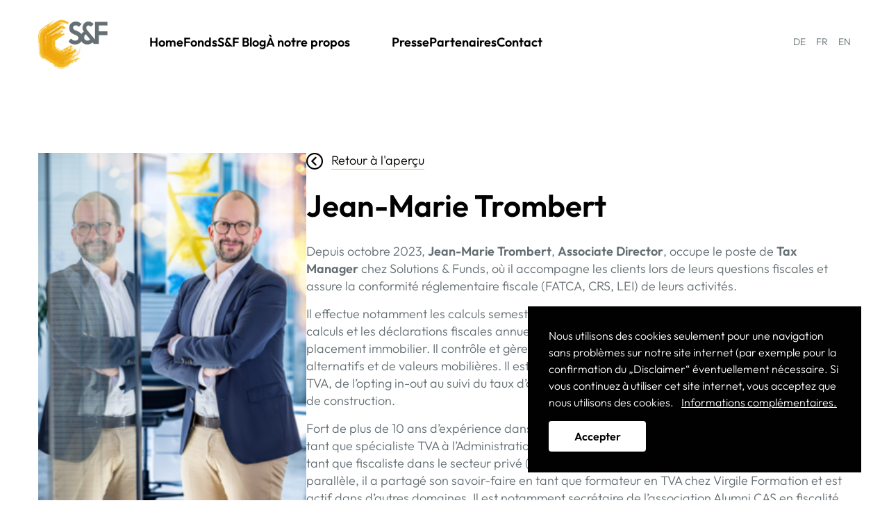

--- FILE ---
content_type: text/html; charset=UTF-8
request_url: https://www.solutionsandfunds.com/fr/a-notre-propos1/notre-equipe-solufonds/jean-marie-trombert
body_size: 3796
content:
<!DOCTYPE html>
<html lang="fr">
    <head>
        <meta charset="utf-8">
        <meta name="viewport" content="width=device-width, initial-scale=1.0">

        <link rel="apple-touch-icon" sizes="180x180" href="/assets/images/favicons/apple-touch-icon.png">
        <link rel="icon" type="image/png" sizes="32x32" href="/assets/images/favicons/favicon-32x32.png">
        <link rel="icon" type="image/png" sizes="16x16" href="/assets/images/favicons/favicon-16x16.png">
        <link rel="manifest" href="/assets/images/favicons/site.webmanifest">
        <link rel="mask-icon" href="/assets/images/favicons/safari-pinned-tab.svg" color="#f5b923">
        <link rel="shortcut icon" href="/assets/images/favicons/favicon.ico">
        <meta name="msapplication-TileColor" content="#f5b923">
        <meta name="msapplication-config" content="/assets/images/favicons/browserconfig.xml">
        <meta name="theme-color" content="#f5b923">
        <meta name="robots" content="index,follow">        
        <title>Jean-Marie Trombert - Solutions & Funds</title>
        <meta name="description" content="">
                                                        <link rel="alternate" hreflang="de" href="https://www.solutionsandfunds.com/de/ueber-uns/unser-team/jean-marie-trombert"/>
                                                    <link rel="canonical" href="https://www.solutionsandfunds.com/fr/a-notre-propos1/notre-equipe-solufonds/jean-marie-trombert">                                    <link rel="alternate" hreflang="en" href="https://www.solutionsandfunds.com/en/about-us/our-team/jean-marie-trombert"/>
                        
        <style>
            /* latin */
            @font-face {
                font-family: 'Outfit';
                font-style: normal;
                font-weight: 300;
                font-display: swap;
                src: url("/assets/fonts/QGYvz_MVcBeNP4NJtEtq.woff2") format('woff2');
                unicode-range: U+0000-00FF, U+0131, U+0152-0153, U+02BB-02BC, U+02C6, U+02DA, U+02DC, U+2000-206F, U+2074, U+20AC, U+2122, U+2191, U+2193, U+2212, U+2215, U+FEFF, U+FFFD;
            }

            /* latin */
            @font-face {
                font-family: 'Outfit';
                font-style: normal;
                font-weight: 600;
                font-display: swap;
                src: url("/assets/fonts/QGYvz_MVcBeNP4NJtEtq.woff2") format('woff2');
                unicode-range: U+0000-00FF, U+0131, U+0152-0153, U+02BB-02BC, U+02C6, U+02DA, U+02DC, U+2000-206F, U+2074, U+20AC, U+2122, U+2191, U+2193, U+2212, U+2215, U+FEFF, U+FFFD;
            }
        </style>
        <link rel="stylesheet" href="/assets/css/bundle.css?v=1.0.8"/>
        <link rel="stylesheet" href="/assets/css/extending.css?v=1.0.8"/>
        <link rel="stylesheet" href="/assets/css/cookieconsent-3-0-3.min.css"/>
        <script src="/assets/js/fontawesome-kit-0b9aeb5be9.min.js"></script>
        <script src="/assets/js/cookieconsent-3-0-3.min.js"></script>
        <script>
            window.addEventListener("load", function(){
                window.cookieconsent.initialise({
                    "palette": {
                        "popup": {
                            "background": "#213862"
                        },
                        "button": {
                            "background": "#fff",
                            "text": "#213862"
                        }
                    },
                    "content": {
                        "message": "Nous utilisons des cookies seulement pour une navigation sans problèmes sur notre site internet (par exemple pour la confirmation du „Disclaimer“ éventuellement nécessaire. Si vous continuez à utiliser cet site internet, vous acceptez que nous utilisons des cookies.",
                        "link": "Informations complémentaires.",
                        "dismiss": "Accepter",
                        "href": "/fr/dsgvo"
                    }
                })});
        </script>

        <!-- Matomo -->
        <script type="text/javascript">
            var _paq = window._paq = window._paq || [];
            /* tracker methods like "setCustomDimension" should be called before "trackPageView" */
            _paq.push(['trackPageView']);
            _paq.push(['enableLinkTracking']);
            (function() {
                var u="//log.cloudtec.ch/";
                _paq.push(['setTrackerUrl', u+'matomo.php']);
                _paq.push(['setSiteId', '2']);
                var d=document, g=d.createElement('script'), s=d.getElementsByTagName('script')[0];
                g.type='text/javascript'; g.async=true; g.src=u+'m.js'; s.parentNode.insertBefore(g,s);
            })();
        </script>
        <!-- End Matomo Code -->
    </head>
    <body>
        <header class="header  ">
            <div class="header__container">
                <div class="shell">
                    <a href="https://www.solutionsandfunds.com/fr" class="logo ">
                        Solutions &amp; Funds
                    </a>
                    <a href="#" class="nav-btn">
                        <span></span>
                        <span></span>
                        <span></span>
                    </a>
                    
<div class="header__navigation">
    <div class="header__navigation__container">
        <nav class="nav">
            <ul>
                                    <li>
                        <a href="https://www.solutionsandfunds.com/fr" title="Home">Home</a>
                                            </li>
                                    <li>
                        <a href="https://www.solutionsandfunds.com/fr/fonds-overview" title="Fonds">Fonds</a>
                                            </li>
                                    <li>
                        <a href="https://www.solutionsandfunds.com/fr/blog" title="S&amp;F Blog">S&amp;F Blog</a>
                                            </li>
                                    <li>
                        <a href="https://www.solutionsandfunds.com/fr/a-notre-propos1" title="À notre propos">À notre propos</a>
                                                <ul>
                                                            <li>
                                    <a href="https://www.solutionsandfunds.com/fr/a-notre-propos1/nos-services"  title="Nos services">Nos services</a>
                                </li>
                                                            <li>
                                    <a href="https://www.solutionsandfunds.com/fr/a-notre-propos1/notre-equipe-solufonds"  title="Notre équipe">Notre équipe</a>
                                </li>
                                                            <li>
                                    <a href="https://www.solutionsandfunds.com/fr/a-notre-propos1/code-of-conduct"  title="Code of Conduct">Code of Conduct</a>
                                </li>
                                                            <li>
                                    <a href="https://www.solutionsandfunds.com/fr/a-notre-propos1/les-offres-demploi"  title="Les offres d&#039;emploi">Les offres d&#039;emploi</a>
                                </li>
                                                    </ul>
                                            </li>
                            </ul>
            <ul>
                                    <li>
                        <a href="https://www.solutionsandfunds.com/fr/presse" title="Presse">Presse</a>
                    </li>
                                    <li>
                        <a href="https://www.solutionsandfunds.com/fr/partenaires" title="Partenaires">Partenaires</a>
                    </li>
                                    <li>
                        <a href="https://www.solutionsandfunds.com/fr/contact" title="Contact">Contact</a>
                    </li>
                            </ul>
        </nav>
    </div>
    <div class="header__bar">
        <nav class="nav-secondary">
            <ul>
                                    <li>
                        <a href="https://www.solufonds.ch/fr/fonds?categories=1"  title="Fonds immobiliers">Fonds immobiliers</a>
                    </li>
                                    <li>
                        <a href="https://www.solufonds.ch/fr/fonds?categories=5"  title="Fonds en valeurs mobilières">Fonds en valeurs mobilières</a>
                    </li>
                            </ul>
        </nav>

                    <nav class="nav-secondary meta-nav-right">
                <ul>
                                            <li>
                            <a href="https://www.solutionsandfunds.com/fr/contact/formulaire" title="Prendre un rendez-vous">Prendre un rendez-vous</a>
                        </li>
                                    </ul>
            </nav>
        
                    <nav class="nav-lang">
                <span>Langue:</span>
                                    <a href="https://www.solutionsandfunds.com/de/ueber-uns/unser-team/jean-marie-trombert">DE</a>
                                    <a href="https://www.solutionsandfunds.com/fr/a-notre-propos1/notre-equipe-solufonds/jean-marie-trombert">FR</a>
                                    <a href="https://www.solutionsandfunds.com/en/about-us/our-team/jean-marie-trombert">EN</a>
                            </nav>
            </div>
</div>                                    </div>
            </div>
        </header>
        <div class="wrapper">
                <div class="main content--alt teammember">
        <div class="shell">
            <div class="cols cols--alt">
                <div class="col">
                    <div class="content">
                        <article class="post-single">
                            <div class="post__meta">
                                <div class="post__author">
                                    <div class="post__author-image">
                                        <img src="/uploads/media/portrait/04/1804-SF%20-%20PORTRAITS%20BOKEH%20-%202025%20-%20IGOR%20LASKI%20WEB%20HD%20-%20sRVB-85.jpg?v=1-0" alt="">
                                    </div>
                                    <div class="post__author-content">
                                        <h4>Tax Manager</h4>
                                        <h6><a href="https://www.linkedin.com/in/jm-trombert/"><i class="fa-brands fa-linkedin"></i><span>LinkedIn</span></a></h6>
                                    </div>
                                </div>
                                <div class="post__links">
                                    <ul>
                                                                            </ul>
                                </div>
                            </div>
                            <div class="post__entry">
                                <a class="link link--back"><i class="fa-regular fa-circle-chevron-left"></i><span>Retour à l&#039;aperçu</span></a>
                                <h1>Jean-Marie Trombert</h1>
                                <p>Depuis octobre 2023, <strong>Jean-Marie Trombert</strong>, <strong>Associate Director</strong>, occupe le poste de <strong>Tax Manager</strong> chez Solutions &amp; Funds, où il accompagne les clients lors de leurs questions fiscales et assure la conformité réglementaire fiscale (FATCA, CRS, LEI) de leurs activités.</p><p>Il effectue notamment les calculs semestriels et les augmentations de capital et coordonne les calculs et les déclarations fiscales annuelles pour les fonds immobiliers et les fondations de placement immobilier. Il contrôle et gère les questions fiscales en relation avec les fonds alternatifs et de valeurs mobilières. Il est également l’interlocuteur privilégié pour tous les enjeux TVA, de l’opting in-out au suivi du taux d’option et des calculs de l’impôt préalable pour les projets de construction.</p><p>Fort de plus de 10 ans d’expérience dans la fiscalité, Jean-Marie a développé son expertise en tant que spécialiste TVA à l’Administration fédérale des contributions (AFC), avant d’exercer en tant que fiscaliste dans le secteur privé (Fiduciaire, cabinet fiscal), à travers la Romandie. En parallèle, il a partagé son savoir-faire en tant que formateur en TVA chez Virgile Formation et est actif dans d’autres domaines. Il est notamment secrétaire de l’association Alumni CAS en fiscalité des PME à Neuchâtel.</p><p>Grand amoureux de nature et de montagne, Jean-Marie est moniteur de ski et membre du comité au sein du Ski-Club Edelweiss de Bramois et Chef de course auprès du Club Alpin Suisse, groupe de Sion.</p><p>Jean-Marie est titulaire d’un Bachelor of Science en Economie d’Entreprise de la HES-SO Valais-Wallis, d’un CAS en Fiscalité des PME et a débuté la formation d’Expert fiscal auprès d’EXPERTsuisse.&nbsp;</p><p>Photo :<a target="_self" href="https://igorlaski.com"> Igor Laski</a></p>
                            </div>
                        </article>
                    </div>
                </div>

            </div>
        </div>
    </div>

        </div>
        <footer class="footer footer--alt">
            <div class="shell">
                <div class="footer__content">
                    <div class="footer__contacts">
                        <a target="_blank" href="https://www.linkedin.com/company/solufonds/" class="link-image">
                            <i class="fa-brands fa-linkedin-com"></i>Garder le contact avec nous
                        </a>
                    </div>

                    <div class="copyright">
                                                <p>2026 &copy; Solutions &amp; Funds – <a href="https://www.solutionsandfunds.com/fr/dsgvo">Protection des données</a></p>
                    </div>
                </div>
            </div>
        </footer>

        <script src="https://player.vimeo.com/api/player.js"></script>
        <script src="https://cdnjs.cloudflare.com/ajax/libs/jQuery.dotdotdot/4.0.11/dotdotdot.js"></script>
        <script> var assets_dir = "/assets/" </script>
        <script src="/assets/js/bundle.js"></script>
        <script src="/assets/js/extending.js?2211"></script>
            </body>
</html>


--- FILE ---
content_type: text/css
request_url: https://www.solutionsandfunds.com/assets/css/bundle.css?v=1.0.8
body_size: 24708
content:
.cc-banner.cc-bottom,.cc-window.cc-floating{width:100%!important;max-width:480px!important;bottom:60px!important;left:auto!important;right:60px!important;background-color:black!important;-webkit-box-orient:vertical!important;-webkit-box-direction:normal!important;-ms-flex-direction:column!important;flex-direction:column!important;-webkit-box-align:start!important;-ms-flex-align:start!important;align-items:flex-start!important;padding:30px!important}.cc-revoke,.cc-window{font-family:"Outfit",sans-serif!important}.cc-link{opacity:1!important;padding:0!important;margin-left:0.5em!important;-webkit-transition:all 0.3s ease!important;transition:all 0.3s ease!important;text-decoration:underline!important}.cc-link:hover{color:#F5B923!important}.cc-compliance{margin-top:15px!important}.cc-btn{padding:10px 30px!important;font-size:1em!important;border-radius:4px!important;border:none!important;color:black!important;background-color:white!important;-webkit-transition:all 0.3s ease!important;transition:all 0.3s ease!important;text-decoration:none!important}.cc-btn:hover{background-color:#F5B923!important}@media (max-width:1450px){.cc-banner.cc-bottom,.cc-window.cc-floating{bottom:40px!important;right:40px!important}}@media (max-width:959px){.cc-banner.cc-bottom,.cc-window.cc-floating{max-width:none!important;bottom:0px!important;left:0px!important;right:0px!important}}.ico-arrow-down-small{background-image:url(../images/sprite.png);background-position:100% 0%;background-size:775% 900%;width:8px;height:5px;display:inline-block;vertical-align:middle;font-size:0px}.ico-arrow-right-big{background-image:url(../images/sprite.png);background-position:66.0714285714% 85.7142857143%;background-size:1033.3333333333% 450%;width:6px;height:10px;display:inline-block;vertical-align:middle;font-size:0px}.ico-arrow-right-small{background-image:url(../images/sprite.png);background-position:94.7368421053% 24.3243243243%;background-size:1240% 562.5%;width:5px;height:8px;display:inline-block;vertical-align:middle;font-size:0px}.ico-arrow-up-small{background-image:url(../images/sprite.png);background-position:100% 52.5%;background-size:775% 900%;width:8px;height:5px;display:inline-block;vertical-align:middle;font-size:0px}.ico-download{background-image:url(../images/sprite.png);background-position:39.5833333333% 96.7741935484%;background-size:442.8571428571% 321.4285714286%;width:14px;height:14px;display:inline-block;vertical-align:middle;font-size:0px}.ico-globe{background-image:url(../images/sprite.png);background-position:0% 100%;background-size:413.3333333333% 300%;width:15px;height:15px;display:inline-block;vertical-align:middle;font-size:0px}.ico-items-bar{background-image:url(../images/sprite.png);background-position:94.7368421053% 81.0810810811%;background-size:1240% 562.5%;width:5px;height:8px;display:inline-block;vertical-align:middle;font-size:0px}.ico-linkedin{background-image:url(../images/sprite.png);background-position:71.4285714286% 0%;background-size:310% 225%;width:20px;height:20px;display:inline-block;vertical-align:middle;font-size:0px}.ico-tick-circle{background-image:url(../images/sprite.png);background-position:0% 0%;background-size:238.4615384615% 173.0769230769%;width:26px;height:26px;display:inline-block;vertical-align:middle;font-size:0px}body{min-width:320px;background:#fff;font-family:"Outfit",sans-serif;font-size:18px;line-height:1.4;color:#000;visibility:hidden;opacity:0;-webkit-animation-name:fade-in;animation-name:fade-in;-webkit-animation-timing-function:ease;animation-timing-function:ease;-webkit-animation-iteration-count:1;animation-iteration-count:1;-webkit-animation-duration:600ms;animation-duration:600ms;-webkit-animation-delay:400ms;animation-delay:400ms;-webkit-animation-direction:normal;animation-direction:normal;-webkit-animation-fill-mode:forwards;animation-fill-mode:forwards;-webkit-animation-play-state:running;animation-play-state:running}@-webkit-keyframes fade-in{0%{visibility:hidden;opacity:0}10%{visibility:visible;opacity:0}to{visibility:visible;opacity:1}}@keyframes fade-in{0%{visibility:hidden;opacity:0}10%{visibility:visible;opacity:0}to{visibility:visible;opacity:1}}a{color:inherit;text-decoration:underline;-webkit-transition:0.3s;transition:0.3s}a:hover{color:#F5B923}h1,h2,h3,h4,h5,h6{margin-bottom:0.695em;font-weight:bold}h1 a,h2 a,h3 a,h4 a,h5 a,h6 a{text-decoration:none}h1{font-size:50px;line-height:1}h1.is-fonds{font-size:40px;font-weight:normal}h2{font-size:44px;line-height:1.05}h3{font-size:32px;line-height:1.05;color:#000000}h4{font-size:24px;line-height:1.1;color:#000000}h5{font-size:18px;line-height:1.15;font-weight:normal;color:#000000}h6{font-size:16px;line-height:1.2;font-weight:normal;color:#646E73}blockquote,dl,hr,ol,p,table,ul{margin-bottom:1.4em}blockquote:last-child,dl:last-child,h1:last-child,h1[class],h2:last-child,h2[class],h3:last-child,h3[class],h4:last-child,h4[class],h5:last-child,h5[class],h6:last-child,h6[class],ol:last-child,p:last-child,table:last-child,ul:last-child{margin-bottom:0}@media (max-width:1450px){h1{font-size:44px}h1.is-fonds{font-size:34px}}@media (max-width:767px){h1{font-size:40px}h1.is-fonds{font-size:30px}h3{font-size:28px}h4{font-size:20px}br{display:none}em{text-transform:none;letter-spacing:0.02em}}.clear:after{content:"";display:block;clear:both}.notext{overflow:hidden;text-indent:101%;white-space:nowrap}.hidden,[hidden]{display:none!important}.alignleft{float:left}.alignright{float:right}.disabled,[disabled]{cursor:default}.cols{display:-webkit-box;display:-ms-flexbox;display:flex;-webkit-box-orient:horizontal;-webkit-box-direction:normal;-ms-flex-flow:row wrap;flex-flow:row wrap}.col{max-width:100%;-webkit-box-flex:1;-ms-flex:1 1;flex:1 1}.col--1of2{max-width:50%;-webkit-box-flex:0;-ms-flex:0 0 50%;flex:0 0 50%}.visible-lg-block,.visible-lg-inline,.visible-lg-inline-block,.visible-md-block,.visible-md-inline,.visible-md-inline-block,.visible-sm-block,.visible-sm-inline,.visible-sm-inline-block,.visible-xs-block,.visible-xs-inline,.visible-xs-inline-block{display:none!important}@media (max-width:767px){.hidden-xs{display:none!important}.visible-xs-block{display:block!important}.visible-xs-inline{display:inline!important}.visible-xs-inline-block{display:inline-block!important}}@media (min-width:768px) and (max-width:1024px){.hidden-sm{display:none!important}.visible-sm-block{display:block!important}.visible-sm-inline{display:inline!important}.visible-sm-inline-block{display:inline-block!important}}@media (min-width:1025px) and (max-width:1200px){.hidden-md{display:none!important}.visible-md-block{display:block!important}.visible-md-inline{display:inline!important}.visible-md-inline-block{display:inline-block!important}}@media (min-width:1201px){.hidden-lg{display:none!important}.visible-lg-block{display:block!important}.visible-lg-inline{display:inline!important}.visible-lg-inline-block{display:inline-block!important}}*{padding:0;margin:0;outline:0;-webkit-box-sizing:border-box;box-sizing:border-box}:after,:before{-webkit-box-sizing:inherit;box-sizing:inherit}article,aside,details,figcaption,figure,footer,header,hgroup,main,menu,nav,section,summary{display:block}template{display:none}html{-webkit-tap-highlight-color:rgba(0,0,0,0);tap-highlight-color:rgba(0,0,0,0)}body{-moz-osx-font-smoothing:grayscale;-webkit-font-smoothing:antialiased;font-smoothing:antialiased;-webkit-text-size-adjust:none;-moz-text-size-adjust:none;-ms-text-size-adjust:none;text-size-adjust:none}audio,iframe,img,object,video{max-width:100%}iframe,img{border:0 none}img{height:auto;display:inline-block;vertical-align:middle}b,strong{font-weight:bold}address{font-style:normal}svg:not(:root){overflow:hidden}a,button,input[type=button],input[type=file],input[type=image],input[type=reset],input[type=submit],label[for]{cursor:pointer}a[href^=tel],button[disabled],input[disabled],select[disabled],textarea[disabled]{cursor:default}button::-moz-focus-inner,input::-moz-focus-inner{padding:0;border:0}a[href^=tel],input[type=color],input[type=date],input[type=datetime-local],input[type=datetime],input[type=email],input[type=month],input[type=number],input[type=password],input[type=search],input[type=tel],input[type=text],input[type=time],input[type=url],input[type=week],textarea{-webkit-appearance:none;-moz-appearance:none;appearance:none}input[type=search]::-webkit-search-cancel-button,input[type=search]::-webkit-search-decoration{-webkit-appearance:none;appearance:none}textarea{overflow:auto;-webkit-overflow-scrolling:touch;overflow-scrolling:touch}button,input,optgroup,select,textarea{font-family:inherit;font-size:inherit;color:inherit;-moz-osx-font-smoothing:grayscale;-webkit-font-smoothing:antialiased;font-smoothing:antialiased}button,select{text-transform:none}table{width:100%;border-collapse:collapse;border-spacing:0}nav ol,nav ul{list-style:none outside none}.content .paging{margin-top:40px}.content--alt{padding-top:0;margin-bottom:0}@media (max-width:1024px){.content{margin-bottom:80px}.content:after{display:none}.content--alt{padding-right:50px;margin-bottom:0}.content--alt:after{display:block;right:38.1%}.cols--center .content--alt{padding:0}}@media (max-width:767px){body{font-size:16px}.content{margin-bottom:60px}}.footer{height:120px;font-size:16px;background-color:#000000}.footer .shell{height:100%}.footer .footer__content{height:100%;display:-webkit-box;display:-ms-flexbox;display:flex;-webkit-box-align:center;-ms-flex-align:center;align-items:center;-webkit-box-pack:justify;-ms-flex-pack:justify;justify-content:space-between}.footer .footer__contacts i{font-size:24px;margin-right:12px}.footer .footer__contacts a{display:-webkit-box;display:-ms-flexbox;display:flex;-webkit-box-align:center;-ms-flex-align:center;align-items:center;color:#98a1a5;border:none;text-decoration:none;opacity:1}.footer .footer__contacts a:hover{color:#F5B923;opacity:1}.footer .copyright{color:#98a1a5;padding-top:4px}@media (max-width:959px){.footer .footer__content{font-size:14px;-webkit-box-orient:vertical;-webkit-box-direction:normal;-ms-flex-direction:column;flex-direction:column;-webkit-box-pack:center;-ms-flex-pack:center;justify-content:center}.footer .footer__contacts i{font-size:20px;margin-right:8px}.footer .copyright{padding-top:10px}}.header{width:100%;position:fixed;top:0;left:0;z-index:99}.header:before{width:100%;height:165%;display:block;content:"";position:absolute;top:0;left:0;z-index:-2;background:-webkit-gradient(linear,left bottom,left top,from(rgba(0,0,0,0)),color-stop(20%,rgba(0,0,0,0.1)),to(rgba(0,0,0,0.85)));background:linear-gradient(0deg,rgba(0,0,0,0) 0%,rgba(0,0,0,0.1) 20%,rgba(0,0,0,0.85) 100%);mix-blend-mode:multiply;display:none}.header:after{width:100%;height:100%;display:block;content:"";position:absolute;top:0;left:0;z-index:-1;background-color:#FFFFFF;-webkit-box-shadow:0px 0px 0px 4px rgba(0,0,0,0);box-shadow:0px 0px 0px 4px rgba(0,0,0,0);-webkit-transition:-webkit-transform 0.3s ease-out,-webkit-box-shadow 0.3s ease;transition:-webkit-transform 0.3s ease-out,-webkit-box-shadow 0.3s ease;transition:transform 0.3s ease-out,box-shadow 0.3s ease;transition:transform 0.3s ease-out,box-shadow 0.3s ease,-webkit-transform 0.3s ease-out,-webkit-box-shadow 0.3s ease}body.is-scrolled:not(.nav-collapsed) .header:after{-webkit-box-shadow:0px 0px 8px 4px rgba(0,0,0,0.1);box-shadow:0px 0px 8px 4px rgba(0,0,0,0.1)}.header .header__container{max-width:1370px;margin:0 auto;padding:0}.header .header__container .shell{height:120px;display:-webkit-box;display:-ms-flexbox;display:flex;-webkit-box-align:center;-ms-flex-align:center;align-items:center;-webkit-transition:height 0.3s ease-out;transition:height 0.3s ease-out}body.is-scrolled:not(.nav-collapsed) .header .header__container .shell{height:100px}.header .header__bar{color:#646E73;display:-webkit-box;display:-ms-flexbox;display:flex;-webkit-box-pack:justify;-ms-flex-pack:justify;justify-content:space-between}.header .header__navigation{-webkit-box-flex:1;-ms-flex-positive:1;flex-grow:1;display:-webkit-box;display:-ms-flexbox;display:flex;-webkit-box-align:center;-ms-flex-align:center;align-items:center;-webkit-box-pack:justify;-ms-flex-pack:justify;justify-content:space-between}.header .header__navigation__container{display:-webkit-box;display:-ms-flexbox;display:flex;-webkit-box-orient:horizontal;-webkit-box-direction:reverse;-ms-flex-direction:row-reverse;flex-direction:row-reverse;-webkit-box-align:center;-ms-flex-align:center;align-items:center;-webkit-box-pack:justify;-ms-flex-pack:justify;justify-content:space-between}.header .select{height:15px;padding-top:2px}.header .select .selectric .button{background-image:url(../images/sprite.png);background-position:100% 0%;background-size:775% 900%;line-height:15px;width:15px;height:15px;display:inline-block;margin-right:-4px}.header .select .selectric-open .selectric .button{background-image:url(../images/sprite.png);background-position:100% 52.5%;background-size:775% 900%;width:15px;height:15px;display:inline-block;line-height:15px;margin-right:-4px}.header .select .selectric{background-color:transparent}.header .select .selectric-items{background:#fff}.header .selectric-items li{padding:2px}.header .select .selectric,.header .select .selectric-items{border:none;color:#646E73}.header .select .selectric .label,.header .select .selectric-items li,.header .select .selectric-items ul{font-size:14px;color:#fff}.header .select .selectric .label{height:15px;line-height:15px;margin:0 17px 0 5px}.header .selectric a,.header .selectric-items a{text-decoration:none;color:#646E73}.header--alt:before{display:block;-webkit-transition:opacity 0.6s ease;transition:opacity 0.6s ease}body.is-scrolled:not(.nav-collapsed) .header--alt:before{opacity:0}.header--alt:after{-webkit-transform:translateY(-105%);transform:translateY(-105%)}body.is-scrolled:not(.nav-collapsed) .header--alt:after{-webkit-transform:translateY(0%);transform:translateY(0%)}.header--relative{position:relative}@media (max-width:1200px){.header .header__container .shell{padding-left:30px;padding-right:30px}}@media (max-width:1024px){.header .header__container .shell{height:100px;-webkit-box-pack:justify;-ms-flex-pack:justify;justify-content:space-between}body.is-scrolled:not(.nav-collapsed) .header .header__container .shell{height:80px}.header .logo{width:80px;height:60px;margin-top:0;z-index:24}.header .header__navigation{width:100vw;height:100vh;display:block;background-color:#FFFFFF;position:fixed;top:0;left:0;opacity:0;visibility:hidden;-webkit-transform:translateY(-100%);transform:translateY(-100%);-webkit-transition:visibility 0s linear 0.2s,opacity 0.2s ease 0s,-webkit-transform 0s linear 0.2s;transition:visibility 0s linear 0.2s,opacity 0.2s ease 0s,-webkit-transform 0s linear 0.2s;transition:visibility 0s linear 0.2s,opacity 0.2s ease 0s,transform 0s linear 0.2s;transition:visibility 0s linear 0.2s,opacity 0.2s ease 0s,transform 0s linear 0.2s,-webkit-transform 0s linear 0.2s;z-index:20}.header .header__navigation.active{opacity:1;visibility:visible;-webkit-transform:translateY(0);transform:translateY(0);-webkit-transition:visibility 0s linear 0s,opacity 0.4s ease 0s,-webkit-transform 0s linear 0s;transition:visibility 0s linear 0s,opacity 0.4s ease 0s,-webkit-transform 0s linear 0s;transition:visibility 0s linear 0s,opacity 0.4s ease 0s,transform 0s linear 0s;transition:visibility 0s linear 0s,opacity 0.4s ease 0s,transform 0s linear 0s,-webkit-transform 0s linear 0s}.header .header__navigation__container{height:calc(100% - 60px);display:block;overflow:auto;-webkit-overflow-scrolling:touch;-webkit-transform:translateY(40px);transform:translateY(40px);opacity:0;-webkit-transition:opacity 0.2s ease 0s,-webkit-transform 0s ease-out 0.2s;transition:opacity 0.2s ease 0s,-webkit-transform 0s ease-out 0.2s;transition:transform 0s ease-out 0.2s,opacity 0.2s ease 0s;transition:transform 0s ease-out 0.2s,opacity 0.2s ease 0s,-webkit-transform 0s ease-out 0.2s}.header .header__navigation__container .nav{padding:100px;-webkit-box-orient:vertical;-webkit-box-direction:normal;-ms-flex-direction:column;flex-direction:column;gap:0}.header .header__navigation__container .nav>ul{margin:0;-webkit-box-orient:vertical;-webkit-box-direction:normal;-ms-flex-direction:column;flex-direction:column;gap:0}.header .header__navigation.active .header__navigation__container{-webkit-transform:translateY(0px);transform:translateY(0px);opacity:1;-webkit-transition:opacity 0.4s ease 0.2s,-webkit-transform 0.4s ease-out 0.2s;transition:opacity 0.4s ease 0.2s,-webkit-transform 0.4s ease-out 0.2s;transition:transform 0.4s ease-out 0.2s,opacity 0.4s ease 0.2s;transition:transform 0.4s ease-out 0.2s,opacity 0.4s ease 0.2s,-webkit-transform 0.4s ease-out 0.2s}.header .header__bar{height:60px;padding:0 30px;background-color:#f2f3f4;display:-webkit-box;display:-ms-flexbox;display:flex;-webkit-box-align:center;-ms-flex-align:center;align-items:center;position:absolute;bottom:0;left:0;right:0;z-index:30}}@media (max-width:767px){.header .logo{width:70px;height:50px;margin-left:-10px}.header .header__navigation__container .nav{padding-left:30px;padding-right:30px}}.main{padding-bottom:100px}.main.teammember{padding:100px 0}.main .shell{position:relative}.main .main__content h3{margin-bottom:60px}.main .main__content h3:after{width:80px}.main--alternative{padding-bottom:100px}.main--secondary{padding:100px 0}.main--alt,.main--home{padding-bottom:0!important}@media (max-width:1200px){.main{padding-bottom:80px}.main.teammember{padding:80px 0}.main--alternative{padding-bottom:80px}.main--secondary{padding:80px 0}}@media (max-width:767px){.main{padding-bottom:60px}.main.teammember{padding:60px 0}.main--alternative{padding-bottom:60px}.main--secondary{padding:60px 0}.main .main__content h3{margin-bottom:40px}}.shell{max-width:1200px;padding-left:15px;padding-right:15px;margin:auto}.shell--fluid{max-width:none}.shell--big{max-width:1370px}.shell--small{max-width:1000px}.shell--xs{max-width:640px}@media (max-width:1200px){.shell{padding-left:60px;padding-right:60px}}@media (max-width:767px){.shell{padding-left:30px;padding-right:30px}}.sidebar{background-color:#f2f3f4}.sidebar .search{padding-left:64px;margin-bottom:38px}.sidebar .search .search__field{padding:18px 60px 20px 20px}.sidebar--alt{padding:0}@media (max-width:1024px){.sidebar .search{padding-left:0;margin-bottom:38px}}.wrapper{min-height:calc(100vh - 120px);overflow:hidden;padding-top:120px}@media (max-width:1024px){.wrapper{padding-top:100px}}@-webkit-keyframes fadeInUp{0%{-webkit-transform:translateY(20%);transform:translateY(20%);opacity:0;visibility:hidden}to{-webkit-transform:translateY(0);transform:translateY(0);opacity:1;visibility:visible}}@keyframes fadeInUp{0%{-webkit-transform:translateY(20%);transform:translateY(20%);opacity:0;visibility:hidden}to{-webkit-transform:translateY(0);transform:translateY(0);opacity:1;visibility:visible}}@-webkit-keyframes fadeInLeft{0%{-webkit-transform:translateX(-20px);transform:translateX(-20px);opacity:0;visibility:hidden}to{-webkit-transform:translateX(0);transform:translateX(0);opacity:1;visibility:visible}}@keyframes fadeInLeft{0%{-webkit-transform:translateX(-20px);transform:translateX(-20px);opacity:0;visibility:hidden}to{-webkit-transform:translateX(0);transform:translateX(0);opacity:1;visibility:visible}}@-webkit-keyframes fadeIn{0%{opacity:0;visibility:hidden}to{opacity:1;visibility:visible}}@keyframes fadeIn{0%{opacity:0;visibility:hidden}to{opacity:1;visibility:visible}}.arrow{width:1em;color:#646E73;text-align:center;display:inline-block;position:relative;-webkit-transition:-webkit-transform 0.3s ease-out;transition:-webkit-transform 0.3s ease-out;transition:transform 0.3s ease-out;transition:transform 0.3s ease-out,-webkit-transform 0.3s ease-out}.arrow i{font-size:18px;line-height:1;font-style:normal;position:absolute;top:50%;-webkit-transform:translateY(-50%) rotate(0deg);transform:translateY(-50%) rotate(0deg);-webkit-transition:-webkit-transform 0.3s ease-out;transition:-webkit-transform 0.3s ease-out;transition:transform 0.3s ease-out;transition:transform 0.3s ease-out,-webkit-transform 0.3s ease-out}.arrow--up i{-webkit-transform:translateY(-50%) rotate(180deg);transform:translateY(-50%) rotate(180deg)}.article{color:#646E73;padding:100px 0}.article .article__content h4{margin-bottom:20px;line-height:1.4}.article .article__content p{margin-bottom:20px}.article .link-container{margin-bottom:-5px}.article .link-container i{margin-right:5px}.article .article__subhead-mobile{display:none;margin-bottom:6px}.article .article__subhead-mobile h6{display:inline-block}.article .article__subhead-mobile h6+h6:before{content:"";width:3px;height:3px;display:inline-block;background:url(../images/dot.png) no-repeat;margin:0 1px 2px 4px}.article .article__aside h3{margin-bottom:60px}.article .article__content p:last-of-type{margin-bottom:19px}.articles{margin-bottom:76px;padding-top:10px}.articles p{color:#646E73}.articles .article{display:block;padding:23px 0 31px 129px;border-bottom:1px solid #dcdfe1;margin-bottom:0;position:relative}.articles .article:first-of-type{border-top:1px solid #dcdfe1}.articles .article:after{content:"";display:table;clear:both;line-height:0}.articles .article__date{position:absolute;top:32px;left:0}.articles .article__date h1{color:#000000;text-align:center;margin-bottom:-3px;line-height:1}.articles .article__date h6{text-transform:uppercase;font-family:"Outfit",sans-serif}.articles .article__head{display:-webkit-box;display:-ms-flexbox;display:flex;-webkit-box-pack:justify;-ms-flex-pack:justify;justify-content:space-between;margin-bottom:10px}.articles .article__head h3:after{display:none}.articles .article__head h3{margin-bottom:0}.articles .article__head h6{margin:14px -2px 0 0;text-align:right;letter-spacing:0.17em;font-family:"Outfit",sans-serif;direction:rtl}.articles .article__head h6 em{text-transform:none;letter-spacing:0}.articles .article__body{margin-bottom:10px}.articles .article__foot{display:-webkit-box;display:-ms-flexbox;display:flex;-webkit-box-pack:justify;-ms-flex-pack:justify;justify-content:space-between}.articles .article__share img{margin-left:6px}.articles .paging{margin-top:39px}.articles .search{padding-left:64px;margin-bottom:38px}.articles .search .search__field{padding:18px 60px 20px 20px}.article-small{position:relative;margin-bottom:50px}.article-small:after{content:"";display:inline-block;width:80px;height:1px;position:absolute;bottom:-24px;left:0;background:#dcdfe1}.article-small a{text-decoration:none}.article-small a:hover{color:#646E73}.article-small h4{margin-bottom:9px;line-height:1.4}.article--alt-size1{margin:0;padding:100px 0}@media (max-width:1200px){.article,.article--alt-size1{padding:80px 0}}@media (max-width:1024px){.article .col--1of2,.section--kontakt>.shell>.cols>.col--1of2{-webkit-box-flex:0;-ms-flex:0 0 100%;flex:0 0 100%;max-width:100%}.section--kontakt>.shell>.cols>.col--1of2:first-child{margin-bottom:60px}.article br{display:none}.article--alt .article__aside{margin-bottom:40px}.article--alt .article__aside h3{margin:0}}@media (max-width:767px){.article,.article--alt-size1{padding:60px 0}.article .article__content h4{line-height:1.3}}@media (max-width:1024px){.articles-def .cols{margin-bottom:-60px}.articles-def .col{margin-bottom:60px}.articles-def .col--1of3{-webkit-box-flex:0;-ms-flex:0 0 50%;flex:0 0 50%;max-width:50%}}@media (max-width:959px){.articles-def .col--1of3{-webkit-box-flex:0;-ms-flex:0 0 100%;flex:0 0 100%;max-width:100%;width:100%}}.article-def .article__image{position:relative;padding-top:65%;background-size:cover}.article-def .article__image span{width:90px;height:100px;position:absolute;top:100%;right:30px;background-color:transparent;background-image:url("../images/bg-icon.svg");background-size:contain;background-repeat:no-repeat;font-size:14px;line-height:1;text-align:center;font-weight:bold;color:#FFFFFF;text-transform:uppercase;margin-top:-70px;white-space:nowrap;display:-webkit-box;display:-ms-flexbox;display:flex;-webkit-box-align:center;-ms-flex-align:center;align-items:center;-webkit-box-pack:center;-ms-flex-pack:center;justify-content:center;-webkit-box-orient:vertical;-webkit-box-direction:normal;-ms-flex-direction:column;flex-direction:column}.article-def .article__image span strong{font-size:40px;display:block;margin:-10px 0 5px 0}.article-def .article__body{margin:40px 0 0}.article-def .article__body h3{margin:0}.article-def .article__body h3:after{display:none}.article-def .article__body p{margin:14px 0 0}.article-def .article__body .link{margin:30px 0 0;line-height:1.2;display:inline-block}@media (max-width:767px){.article-def .article__image span{width:80px;height:90px;right:-15px;font-size:12px}.article-def .article__image span strong{font-size:30px;margin:-10px 0 3px 0}.article-def .article__body{margin-top:30px}.article-def .article__body .link{font-size:18px}}.breadcrumbs{position:absolute;top:149px;left:0;width:100%;font-size:14px;color:#646E73;z-index:10}.breadcrumbs ul{margin:0;padding:11px 0;list-style:none;border-bottom:1px solid #dae0e8}.breadcrumbs ul:after{content:"";display:table;clear:both;line-height:0}.breadcrumbs li{float:left}.breadcrumbs li+li:before{content:"";width:5px;height:8px;display:inline-block;background-image:url(../images/sprite.png);background-position:94.7368421053% 24.3243243243%;background-size:1240% 562.5%;margin:2px 11px 0 15px}.breadcrumbs a{text-decoration:none}.breadcrumbs a:hover{color:#000000}.breadcrumbs .share{position:absolute;top:50%;right:15px;-webkit-transform:translateY(-50%);transform:translateY(-50%)}.breadcrumbs--relative{position:relative;top:0}.breadcrumbs--alt .shell{position:relative}.breadcrumbs--alt ul{height:42px;padding-right:100px}@media (max-width:1024px){.breadcrumbs{top:100px;z-index:5}.breadcrumbs .share{right:20px}.breadcrumbs--alt{background-color:transparent}.breadcrumbs--alt ul{display:-webkit-box;display:-ms-flexbox;display:flex;border-bottom:1px solid #dae0e8}.breadcrumbs--alt li{float:none;display:-webkit-box;display:-ms-flexbox;display:flex;-webkit-box-align:center;-ms-flex-align:center;align-items:center;margin-bottom:3px}.breadcrumbs--alt li:last-child{display:initial;margin-bottom:0;overflow:hidden;text-overflow:ellipsis;white-space:nowrap}.breadcrumbs--relative{top:0}}@media (max-width:767px){.breadcrumbs{top:80px;background-color:rgba(255,255,255,0.8)}.breadcrumbs ul{border-bottom:none}.breadcrumbs .share{right:15px}.breadcrumbs .share .link-share{display:none}.breadcrumbs--border ul{border-bottom:1px solid #f2f3f4}.breadcrumbs--relative{top:0}.breadcrumbs--alt ul{padding-right:55px}}@media (max-width:359px){.breadcrumbs{font-size:13px}.breadcrumbs li+li:before{margin:2px 5px 0 7px}}.btn{display:inline-block;vertical-align:middle;line-height:1.1;text-align:center;cursor:pointer;text-decoration:none;-webkit-appearance:none;-moz-appearance:none;appearance:none;min-width:270px;padding:16px 25px;border:none;border-radius:4px;background:#000000;color:#FFFFFF;text-align:center;-webkit-transition:all 0.3s ease;transition:all 0.3s ease;font-weight:bold}.btn:hover{color:#FFFFFF;background-color:#4d4d4d}.btn--block{display:block;padding-left:0;padding-right:0}.btn--secondary{color:#000000;background-color:transparent;border:2px solid #000000}.btn--secondary:hover{color:#4d4d4d;background-color:transparent;border-color:#4d4d4d}.btn--secondary-alt{float:right;border:2px solid #000000;background-color:#000000;opacity:0.25}.btn--secondary-alt i{width:1em;margin-right:-1em;opacity:0;-webkit-transition:all 0.3s ease-out;transition:all 0.3s ease-out}.btn--secondary-alt:hover{color:#FFFFFF;background-color:#4d4d4d;border-color:#4d4d4d}.btn--alt{min-width:auto;padding:12px 22px}.btn--alt-secondary{min-width:auto;padding:14px 29px 15px}.btn--alternative{padding:17px 31px 16px 40px}.btn--tick{opacity:1}.btn--tick i{margin-right:8px;opacity:1}.btn--primary{pointer-events:none}.btn--primary.btn--tick{pointer-events:initial}@media (max-width:1024px){.btn--alternative{padding:15px 32px 16px 32px}}@media (max-width:767px){.btn{min-width:auto;display:block}.btn--primary,.btn--tick{float:none;text-align:center;padding:15px 50px 13px 52px;margin-bottom:22px}.btn--alt-secondary{display:inline-block;min-width:220px;padding:15px 10px;letter-spacing:0.02em}.section .btn--alternative{display:inline-block;min-width:270px}}.callout{padding:100px 0}.section--details .callout{padding:0}.callout .link+.link{margin-left:37px}.callout h4{margin-bottom:15px}@media (max-width:1200px){.callout{padding:80px 0}}@media (max-width:767px){.callout{padding:60px 0}.callout h4{font-size:24px}}.cols{display:-webkit-box;display:-ms-flexbox;display:flex;margin:0 -15px}.cols--alt{-webkit-box-pack:justify;-ms-flex-pack:justify;justify-content:space-between}.cols--center{-webkit-box-pack:center;-ms-flex-pack:center;justify-content:center}.col{-webkit-box-flex:0;-ms-flex:0 0 100%;flex:0 0 100%;padding:0 15px}.col:after{content:"";display:table;clear:both;line-height:0}.col--1of2{-webkit-box-flex:0;-ms-flex:0 0 50%;flex:0 0 50%;max-width:50%}.col--1of4{-webkit-box-flex:0;-ms-flex:0 0 25%;flex:0 0 25%;max-width:25%}.col--1of3{-webkit-box-flex:0;-ms-flex:0 0 33.33%;flex:0 0 33.33%;max-width:33.33%}.col--size-1{-webkit-box-flex:0;-ms-flex:0 0 35.06%;flex:0 0 35.06%;padding:0}.col--size-1-alt{-webkit-box-flex:0;-ms-flex:0 0 39.59%;flex:0 0 39.59%;max-width:39.59%}.col--size-2{-webkit-box-flex:0;-ms-flex:0 0 61.04%;flex:0 0 61.04%;padding:0}.col--size-2-alt{-webkit-box-flex:0;-ms-flex:0 0 60.41%;flex:0 0 60.41%;max-width:60.41%}.col--size-3{-webkit-box-flex:0;-ms-flex:0 0 55.84%;flex:0 0 55.84%}.col--size-4{-webkit-box-flex:0;-ms-flex:0 0 44.16%;flex:0 0 44.16%}.cols--alt .col--size-5{-webkit-box-flex:0;-ms-flex:0 0 65.81%;flex:0 0 65.81%}.cols--alt .col--size-6{-webkit-box-flex:0;-ms-flex:0 0 28.83%;flex:0 0 28.83%}.cols--alt .col--size-6-secondary{-webkit-box-flex:0;-ms-flex:0 0 28.63%;flex:0 0 28.63%}.col--size-7{-webkit-box-flex:0;-ms-flex:0 0 41.74%;flex:0 0 41.74%;max-width:41.74%}.col--size-8{-webkit-box-flex:0;-ms-flex:0 0 58.26%;flex:0 0 58.26%;max-width:58.26%}.col--size-9{-webkit-box-flex:0;-ms-flex:0 0 36.2%;flex:0 0 36.2%;max-width:36.2%}.col--size-10{-webkit-box-flex:0;-ms-flex:0 0 62.5%;flex:0 0 62.5%;max-width:62.5%}.col--size-11{-webkit-box-flex:0;-ms-flex:0 0 37.6%;flex:0 0 37.6%;max-width:37.6%}.col--size-12{-webkit-box-flex:0;-ms-flex:0 0 62.4%;flex:0 0 62.4%;max-width:62.4%}@media (max-width:1024px){.col--1of4{-webkit-box-flex:0;-ms-flex:0 0 100%;flex:0 0 100%;max-width:100%}.cols--alt .col--size-5{-webkit-box-flex:0;-ms-flex:0 0 100%;flex:0 0 100%}.cols--alt .col--size-6-secondary{-webkit-box-flex:0;-ms-flex:0 0 100%;flex:0 0 100%;border-left:none}.cols--alt .col--size-6{-webkit-box-flex:0;-ms-flex:0 0 100%;flex:0 0 100%;border:none}.col--size-11{-webkit-box-flex:0;-ms-flex:0 0 39.7%;flex:0 0 39.7%;max-width:39.7%}.col--size-12{-webkit-box-flex:0;-ms-flex:0 0 60.3%;flex:0 0 60.3%;max-width:60.3%}}@media (max-width:767px){.col--1of2{-webkit-box-flex:0;-ms-flex:0 0 100%;flex:0 0 100%;max-width:100%}.col--size-11{-webkit-box-flex:0;-ms-flex:0 0 100%;flex:0 0 100%;max-width:100%}.col--size-12{-webkit-box-flex:0;-ms-flex:0 0 100%;flex:0 0 100%;max-width:100%}}.section--kontakt h3{margin-bottom:40px}.contacts .cols{-webkit-box-align:stretch;-ms-flex-align:stretch;align-items:stretch}.contacts .callout{padding:26px 0}.contact span{font-size:16px;line-height:1.2;font-weight:bold;margin-bottom:10px;display:block}.contacts .contact p{font-size:16px;line-height:1.3;margin-bottom:20px}.contact h4{margin-bottom:20px}.contact{height:100%;padding:30px;background-color:#f2f3f4}@media (max-width:959px){.section--grey.section--details .col--1of2{-webkit-box-flex:0;-ms-flex:0 0 100%;flex:0 0 100%;max-width:100%}.section--grey.section--details .col--1of2 .callout{margin-bottom:60px}}@media (max-width:767px){.contacts .cols{gap:30px}}.copyright{color:#646E73}.corner-graphic{display:none}.corner-graphic img{opacity:0.2}.corner-graphic canvas{position:absolute;width:50%!important;height:50%!important;top:0;left:0;opacity:0.6}.corner-graphic--front{z-index:5}@media (max-width:1024px){.corner-graphic{display:none}}.ui-datepicker .ui-datepicker-header{background-color:#f2f3f4}.ui-datepicker .ui-datepicker-title,.ui-datepicker th{color:#000000}.ui-datepicker tr .ui-state-highlight,.ui-datepicker tr .ui-widget-content .ui-state-highlight,.ui-datepicker tr .ui-widget-header .ui-state-highlight{background:#646E73;border-color:#646E73;color:#fff}.ui-datepicker tr .ui-button.ui-state-active:hover,.ui-datepicker tr .ui-button:active,.ui-datepicker tr .ui-state-active,.ui-datepicker tr .ui-widget-content .ui-state-active,.ui-datepicker tr .ui-widget-header .ui-state-active,.ui-datepicker tr a.ui-button:active{color:#000000;background:#dcdfe1;border-color:#dcdfe1}.ui-datepicker-trigger{border:none;background-color:transparent;position:absolute;top:47%;left:20px;-webkit-transform:translateY(-50%);transform:translateY(-50%)}.fonds{background-color:#f2f3f4;padding:100px 0;margin-top:-2px}.fonds h3{margin-bottom:60px}.fonds--secondary .fond h4{margin-bottom:10px;-webkit-hyphens:auto;-ms-hyphens:auto;hyphens:auto}.fonds--secondary .fond span{font-size:16px;line-height:1.15;color:#646E73;font-size:16px;margin-bottom:20px;display:block}.fonds--secondary .fond p{font-size:16px;line-height:1.3;color:#646E73;margin-bottom:15px;-webkit-hyphens:auto;-ms-hyphens:auto;hyphens:auto}.fond{height:100%;background:#fff;padding:30px;-webkit-transition:-webkit-transform 0.3s ease-out;transition:-webkit-transform 0.3s ease-out;transition:transform 0.3s ease-out;transition:transform 0.3s ease-out,-webkit-transform 0.3s ease-out;cursor:default}.fond p{color:#646E73}@media (max-width:1200px){.fonds{padding:80px 0}}@media (max-width:1024px){.fonds .col--1of4{max-width:50%;-webkit-box-flex:0;-ms-flex:0 0 50%;flex:0 0 50%}.fond:not(:last-child){margin-bottom:30px}.fonds--secondary .col--1of3{max-width:50%;-webkit-box-flex:0;-ms-flex:0 0 50%;flex:0 0 50%}.fonds--secondary .col--1of3:not(:last-child){margin-bottom:30px}}@media (max-width:959px){.fonds .col--1of4{max-width:100%;-webkit-box-flex:0;-ms-flex:0 0 100%;flex:0 0 100%}.fonds--secondary .col--1of3{max-width:100%;-webkit-box-flex:0;-ms-flex:0 0 100%;flex:0 0 100%}}@media (max-width:767px){.fonds{padding:60px 0}.fonds h3{margin-bottom:40px}.fonds--secondary .fond h4{font-size:24px}.fond .link{font-size:18px}}input::-webkit-input-placeholder{color:inherit;opacity:1}input:-ms-input-placeholder{color:inherit;opacity:1}input::-ms-input-placeholder{color:inherit;opacity:1}input::-moz-placeholder{color:inherit;opacity:1}input::placeholder{color:inherit;opacity:1}textarea::-webkit-input-placeholder{color:inherit;opacity:1}textarea:-ms-input-placeholder{color:inherit;opacity:1}textarea::-ms-input-placeholder{color:inherit;opacity:1}textarea::-moz-placeholder{color:inherit;opacity:1}textarea::placeholder{color:inherit;opacity:1}input:-webkit-autofill{-webkit-text-fill-color:inherit;-webkit-box-shadow:0 0 0 1000px #fff inset}.field,.textarea{display:block;width:100%;background-color:#f2f3f4;font-family:inherit;font-size:18px;-webkit-transition:0.3s;transition:0.3s;color:#000000;border:1px solid transparent}.field{height:50px;padding:0 18px}.textarea{height:200px;padding:10px 15px;resize:none}.field:focus,.textarea:focus{border:1px solid #dcdfe1;background-color:transparent}.radio{cursor:pointer;-webkit-user-select:none;-moz-user-select:none;-ms-user-select:none;user-select:none;font-weight:bold;color:#646E73;line-height:1;display:-webkit-box;display:-ms-flexbox;display:flex;-webkit-box-align:center;-ms-flex-align:center;align-items:center;-webkit-box-pack:center;-ms-flex-pack:center;justify-content:center;-webkit-box-orient:horizontal;-webkit-box-direction:reverse;-ms-flex-direction:row-reverse;flex-direction:row-reverse;gap:10px;-webkit-transition:color 0.3s ease;transition:color 0.3s ease}.radio:hover{color:#000000}.radio input{position:absolute;top:0;bottom:0;left:0;right:0;opacity:0;cursor:pointer}.radio span{display:block}.checkmark{height:24px;width:24px;background-color:#dcdfe1;border-radius:50%;-webkit-transition:background-color 0.3s ease;transition:background-color 0.3s ease;position:relative}.checkmark:after{content:"";position:absolute;opacity:0;-webkit-transition:opacity 0.4s ease;transition:opacity 0.4s ease}.radio .checkmark:after{top:5px;left:5px;width:14px;height:14px;border-radius:50%;background:#FFFFFF}.radio:hover input~.checkmark{background-color:#F5B923}.radio input:checked~.checkmark{background-color:#F5B923}.radio input:checked~.checkmark:after{opacity:1}.radio input:checked~span{color:#000000}.field--alt{position:relative;padding:0 43px}@media (max-width:1024px){.checkmark{top:0}}@media (max-width:767px){.textarea{height:150px}.select-container--small{display:none}}.form .checkmark{background-color:#f2f3f4}.form .radio input:checked~.checkmark{background-color:transparent}.form .select-container select{width:100%}.form .select-container .select{display:block;width:100%}.form .select-selected{padding:14px 30px 11px 19px}.form .select-selected:after{right:20px}.form .select-items div,.form .select-selected{font-size:18px}.form .btn--alt{padding:15px 28px 18px}.form .form__actions{margin-bottom:3px}.form .form__label{margin-bottom:12px;display:inline-block;letter-spacing:0.01em;color:#000000}.form .form__label h5{display:inline-block}.form .form__asterisk{color:#646E73}.form .form__row{margin-bottom:35px}.form .form__row:last-child{margin-bottom:0}.form .form__row h4{margin-bottom:35px}.form .form__group{margin-bottom:43px}.form .form__group:last-child{margin-bottom:0}.form .form__controls{position:relative}.form .radio{display:inline-block}.form .radio+.radio{margin-left:55px}.form .form__group--alt{margin-bottom:42px}.form .form__group--alt h5{letter-spacing:0.01em}.form__group--alt .form__row{margin-bottom:44px}@media (max-width:1024px){.form .col--size-6-secondary{-webkit-box-flex:0;-ms-flex:0 0 30.7%;flex:0 0 30.7%;max-width:30.7%}.form .col--size-2{-webkit-box-flex:0;-ms-flex:0 0 100%;flex:0 0 100%;margin-bottom:44px;max-width:100%}.form .col--size-1{-webkit-box-flex:0;-ms-flex:0 0 100%;flex:0 0 100%;max-width:100%}.form__group--alt .form__row{margin-bottom:43px}.form .form__actions{margin-bottom:1px}}@media (max-width:767px){.form .form__group{margin-bottom:24px}.form .form__row{margin-bottom:15px}.form .form__row h4{margin-bottom:14px}.form .col--size-5{-webkit-box-flex:0;-ms-flex:0 0 100%;flex:0 0 100%;max-width:100%}.form .col--size-6-secondary{-webkit-box-flex:0;-ms-flex:0 0 100%;flex:0 0 100%;max-width:100%}.form .col--size-2{margin-bottom:23px}.form .form__group--alt{margin-bottom:39px}.form__group--alt .form__row{margin-bottom:23px}.form .btn--alt{padding:17px 28px}}.ico-socials{border:1px solid #dcdfe1;border-radius:50%;display:inline-block;width:36px;height:36px;vertical-align:middle;text-align:center}.ico-socials img{display:inline-block;padding-top:7px}.ico-download-alt{display:inline-block;width:11px;height:11px;background-image:url("../images/ico-download-alt@2x.png");background-size:100%;background-position:center}.ico-print{display:inline-block;width:12px;height:11px;background-image:url("../images/ico-print@2x.png");background-size:100%;background-position:center}.ico-play{display:inline-block;position:relative;width:32px;height:32px;border:1px solid 1px solid #dcdfe1;border-radius:50%}.ico-play:after{content:"";position:absolute;top:50%;left:50%;-webkit-transform:translate(-50%,-50%);transform:translate(-50%,-50%);width:0;height:0;border-style:solid;border-width:5px 0 5px 9px;border-color:transparent transparent transparent #000000}.ico-x{display:inline-block;position:relative;width:30px;height:30px}.ico-x:after,.ico-x:before{content:"";position:absolute;top:50%;left:50%;-webkit-transform:translate(-50%,-50%) rotate(45deg);transform:translate(-50%,-50%) rotate(45deg);width:100%;height:2px;background:#fff}.ico-x:before{-webkit-transform:translate(-50%,-50%) rotate(-45deg);transform:translate(-50%,-50%) rotate(-45deg)}.image-hover{text-decoration:none}.image-hover img{-webkit-transition:0.3s;transition:0.3s}.image-hover img:hover{opacity:0.7}.intro{height:55vh;min-height:480px;background-position:50% 50%;background-size:cover;position:relative;margin:-120px 0 0 0;background-color:#646E73}.intro--margin-bottom{margin-bottom:100px}.intro .shell{position:relative;height:100%}.intro h4{margin-bottom:0px}.intro .intro__content{position:absolute;bottom:0;left:15px;z-index:1;padding:60px;background-color:#F5B923;background-image:url("../images/bg-slider.png");background-position:left center;background-size:115% auto;background-repeat:no-repeat}.intro .intro__content h1{color:#FFFFFF}.intro .intro__body span{display:block;padding-left:80px;font-size:14px}@media (max-width: 900px) { .intro .intro__body span { padding-left: 0; } }.intro .intro__body .btn{margin-bottom:6px}.intro .intro__body .col:after{content:"";display:table;clear:both;line-height:0}.intro .mobile-title{display:none}.intro .intro__actions span{display:block;max-width:270px;text-align:center;margin-top:10px;font-size:14px;font-weight:bold;color:#FFFFFF}.intro .intro__actions .btn--secondary{letter-spacing:0}.intro--secondary{height:500px;margin-bottom:80px}.intro--secondary .shell{height:100%}.intro--secondary .intro__content{height:150px}.intro--secondary .intro__content h6{position:relative}.intro--secondary .intro__content h1{top:-46px}.intro--secondary .intro__content--alt h1,.intro--secondary .intro__content--alt h6{top:-81px}.intro--secondary .intro__content--alt h6{font-size:17px}.intro--alt{height:auto;margin-top:0;margin-bottom:100px;background-image:none!important}.intro--alt .shell{height:auto}.intro--alt .intro__content{position:relative;top:auto;bottom:auto;left:auto;right:auto;padding:100px 0;background-image:url("../images/bg-intro-alt.svg");background-size:auto 160%;background-position:50% 35%}.intro--alt .intro__head{text-align:center;margin-bottom:60px}.intro--alt .intro__content h1{top:0;margin:0 0 60px 0}.intro--alt .intro__head h6{color:#FFFFFF;font-size:18px;font-weight:bold}.intro--alt .intro__head h4{color:#FFFFFF;margin-bottom:25px;margin-top:35px;}.intro--alt .intro__head__actions{padding:0;background-color:#FFFFFF;border-radius:10px}.intro--alt .intro__body{color:#FFFFFF;margin-bottom:60px}.intro--alt .intro__body p{font-weight:bold;margin-bottom:20px}.intro--alt .intro__body p br{display:none}.intro--alt .intro__body p:last-child{margin-bottom:0}.intro--alt .intro__head__actions .cols{margin:0}.intro--alt .intro__head__actions .col{position:relative;padding:15px}.intro--alt .intro__head__actions .col:first-child{border-right:1px solid rgba(0,0,0,0.05)}.intro--contactform{margin-bottom:78px}.intro--slider{height:auto}.intro--slider .shell{height:auto}.intro--partners .intro__content{padding-right:60px}.intro--fonddetail .intro__content{padding-right:63px}.intro--fonds{margin-bottom:78px}.intro--about .intro__content{padding-right:67px}.intro--post{height:auto;padding-top:268px;margin:0 0 93px}.intro--post .intro__content{position:static;height:auto;padding-right:0}.intro--post .intro__content h1{position:static;max-width:900px;margin:0 auto}.intro--post .intro__content h1:after{bottom:-36px;left:50%;-webkit-transform:translateX(-50%);transform:translateX(-50%)}.intro--post .intro__content h6{font-size:17px;line-height:1.41;letter-spacing:3.4px}.intro--post .intro__head{text-align:center}.intro--post .intro__head .shell:after{content:"";position:absolute;right:15px;bottom:-95px;left:15px;height:1px;background:#dcdfe1}@media (max-width:1450px){.intro:not(.intro--alt) .intro__content{padding:40px}}@media (max-width:1200px){.intro--alt .intro__content{padding:80px 0}}@media (max-width:1200px){.intro--alt,.intro--margin-bottom{margin-bottom:80px}.intro:not(.intro--alt) .intro__content{left:60px}}@media (max-width:1024px){.intro{margin-top:-100px}.intro--alt{margin-top:0}}@media (max-width:959px){.intro:not(.intro--alt) .intro__content{left:0px;padding-left:60px}}@media (max-width:767px){.intro{height:50vh;min-height:360px}.intro--alt,.intro--slider{height:auto}.intro:not(.intro--alt) .intro__content{padding:30px}.intro h4{line-height:1.3}.intro--alt,.intro--margin-bottom{margin-bottom:60px}.intro--alt .intro__content{padding:60px 0}.intro--alt .intro__body,.intro--alt .intro__content h1,.intro--alt .intro__head{margin-bottom:40px}.intro--alt .intro__head__actions .col:first-child{border-right:none;border-bottom:1px solid rgba(0,0,0,0.05)}.intro--alt .intro__actions{padding-left:30px;padding-right:30px}.intro--alt .intro__actions .btn{width:100%}.intro--alt .intro__actions span{max-width:none}}.main--secondary .items{margin-top:100px}@media (max-width:1200px){.main--secondary .items{margin-top:80px}}@media (max-width:1024px){.main--secondary .items{margin-top:60px}}@media (max-width:767px){.main--secondary .items{margin-top:60px}}.items .container-search{display:none}.items .items__navigation h6{font-size:20px;margin-bottom:15px;font-weight:bold;color:#000000;display:none}.items .link,.link.link--back{color:#000000;text-decoration:none;display:-webkit-box;display:-ms-flexbox;display:flex;-webkit-box-align:center;-ms-flex-align:center;align-items:center;border:none}.items .link i,.link.link--back i{font-size:24px}.items .link span,.link.link--back span{color:#000000;font-size:18px;line-height:1.4;margin-left:12px;margin-top:-3px;border-bottom:1px solid #F5B923;-webkit-transition:0.3s;transition:0.3s}.items .link:hover,.link.link--back:hover{color:#F5B923}.items .link:hover span,.link.link--back:hover span{color:#F5B923}.link.link--back{display:-webkit-inline-box;display:-ms-inline-flexbox;display:inline-flex;margin-bottom:30px}.link.link--back span{margin-top:-2px}.item{display:none}.item.active{display:block}.item h3{margin-bottom:20px}.item h3:after{display:none}.item p{line-height:1.4;color:#646E73;font-size:18px}.item p:not(:last-of-type){margin-bottom:17px}.item .item__head{display:-webkit-box;display:-ms-flexbox;display:flex;-webkit-box-pack:justify;-ms-flex-pack:justify;justify-content:space-between;margin-bottom:20px}.item > h6{margin-top: 20px}.item .item__body{margin-bottom:0px}.item .item__content{padding-top:10px}.item .item__content h4{margin-bottom:15px}.item .item__content h6{margin-top:40px}.item .item__actions{display:-webkit-box;display:-ms-flexbox;display:flex;-webkit-box-pack:justify;-ms-flex-pack:justify;justify-content:space-between}.item .item__button.disclaimer{color:#000000 !important}.item .item__button{background-color:transparent;color:#646E73;cursor:pointer;padding:20px;width:100%;border:none;text-align:left;outline:none;font-size:15px;-webkit-transition:0.4s;transition:0.4s;-webkit-box-pack:justify;-ms-flex-pack:justify;justify-content:space-between;display:-webkit-box;display:-ms-flexbox;display:flex;border-bottom:1px solid #dcdfe1;text-decoration:none}.item .item__button:first-of-type{border-top:1px solid #dcdfe1}.item .item__button h4{font-weight:normal;margin-bottom:0}.item .item__button span{margin-left:25px}.item .item__button.active{background-color:#f2f3f4}.item__button.disclaimer.active{border-bottom: none;border-top: none;background-color:transparent}.item .item__button.disclaimer { padding-top: 8px; padding-bottom: 8px; padding-left: 10px; }.item > .item__body > .item__collapsible.disclaimer { padding-top: 10px; padding-bottom: 10px; padding-left: 10px; }.item > .item__body > .item__collapsible.disclaimer .cols { margin: 0; font-size: 16px; line-height: 1.4; }.item .item__button.disclaimer > h4 { font-size: 18px; }.item .item__button.active:hover,.item .item__button:hover{background-color:#F4B923}.item .item__collapsible.disclaimer{display:none;color:#000000;background-color:transparent;padding:30px 20px}.item .item__collapsible{display:none;background-color:#f2f3f4;padding:30px 20px}.item .item__collapsible.active{border-bottom:1px solid #dcdfe1}.item .item__collapsible h1{text-align:center}.item .item__collapsible__head{margin-bottom:33px}.item .item__collapsible__head h4{margin-bottom:7px}.item .item__collapsible__body{margin-bottom:0px}.item .item__collapsible__body h4{margin-bottom:12px}.item .item__collapsible__body .col--1of4{-webkit-box-flex:0;-ms-flex:0 0 50%;flex:0 0 50%;max-width:50%;margin-bottom:40px}.item .item__collapsible__actions{display:-webkit-box;display:-ms-flexbox;display:flex;gap:15px}.item .item__collapsible__actions .btn--alt.btn--small{-ms-flex-preferred-size:0;flex-basis:0;-webkit-box-flex:1;-ms-flex-positive:1;flex-grow:1;padding:12px 20px;font-size:16px}.item .item__collapsible__content span{color:#000000;font-size:18px;line-height:1.2;font-weight:bold;display:block;margin-bottom:10px;-webkit-hyphens:auto;-ms-hyphens:auto;hyphens:auto}.item .item__collapsible__content p{font-size:16px;line-height:1.2}.item .item__collapsible__sidebar p{font-size:16px;line-height:1.25}.item .item__collapsible__sidebar h4{font-size:18px;line-height:1.67;font-weight:bold;margin-bottom:9px}.item .list{margin-bottom:35px}.item .item__bar{background-color:#000000;font-size:16px;color:#FFF;font-weight:bold;padding:5px 20px;display:-webkit-box;display:-ms-flexbox;display:flex;-webkit-box-pack:justify;-ms-flex-pack:justify;justify-content:space-between}.item .item__bar__item:after{content:"";width:5px;height:8px;display:inline-block;background-image:url(../images/sprite.png);background-position:94.7368421053% 81.0810810811%;background-size:1240% 562.5%;margin-left:5px;display:none}.item__collapsible .link-container i{margin-right:5px}.item__collapsible .link-container+.link-container{margin-top:-2px}.items-alternative{margin:60px 0 2px}.items-alternative .item{border-top:1px solid #dcdfe1;display:block;padding:30px 0 40px 80px;position:relative}.items-alternative .item__head{display:block}.items-alternative .item__number{width:50px;height:60px;text-align:center;background-color:transparent;background-image:url("../images/bg-icon.svg");background-size:contain;background-repeat:no-repeat}.items-alternative .item__number{position:absolute;top:30px;left:0}.items-alternative .item__number span{font-size:24px;line-height:1.25;font-weight:bold;color:#FFFFFF;display:inline-block;margin-top:12px}.items-alternative .item__head{margin-bottom:15px}.items-alternative .item__body{margin-bottom:0}.items-alternative .item__body h6{margin-top:40px}.item--secondary h3{margin-bottom:30px}.item--secondary p{font-size:18px}.item--secondary .col-item{padding:30px 0 35px}.item--secondary .col-item p{line-height:1.28;color:#646E73}.item--secondary h4{margin-bottom:17px}.item--secondary .item__body{margin-bottom:62px}.item--secondary .item__body p{margin-bottom:18px}.item--secondary .item__body p:last-of-type{margin-bottom:31px}.item--secondary .btn--alt-secondary{padding:16px 28px}.item .item__collapsible--alt{padding:0}.item__collapsible--alt p{font-size:16px;padding-top:5px}.item__collapsible--alt .row--alternative{padding:0 20px;border-bottom:none}@media (max-width:1024px){.items__search .search{margin-bottom:15px}.items__navigation{margin-bottom:60px}}@media (max-width:767px){.items-alternative .item{padding:100px 0 30px 0}.item p{font-size:16px}.item .item__collapsible__body .col--1of4{-webkit-box-flex:0;-ms-flex:0 0 100%;flex:0 0 100%;max-width:100%;margin-bottom:30px}.item .item__collapsible__actions{-webkit-box-orient:vertical;-webkit-box-direction:normal;-ms-flex-direction:column;flex-direction:column}.item .item__collapsible__actions .btn--alt{font-size:18px;margin:0}}.link{font-size:18px;color:#000000;border-bottom:1px solid #F5B923;text-decoration:none;line-height:2}.link:hover{color:#F5B923}.link span{color:#646E73}.link-image{text-decoration:none}.link-image:hover{opacity:1}.link-share{color:#646E73;text-decoration:none;font-size:16px;line-height:1;display:-webkit-box;display:-ms-flexbox;display:flex;-webkit-box-align:center;-ms-flex-align:center;align-items:center}.link-share i{margin-left:6px}.link-share:hover{color:#000000}[class^=list-]{list-style:none outside none}.list{padding:0;margin:0;list-style:none;color:#646E73}.list li{background:url(../images/blue-bullet.png) no-repeat left center;padding-left:15px}.list li+li{margin-top:5px}.list a{text-decoration:none}.list a:hover{color:#000000;text-decoration:underline}.list-secondary{padding:5px 0 0 0;margin:0;display:-webkit-box;display:-ms-flexbox;display:flex;-webkit-box-orient:vertical;-webkit-box-direction:normal;-ms-flex-direction:column;flex-direction:column;-webkit-box-align:stretch;-ms-flex-align:stretch;align-items:stretch;gap:15px}.list-secondary a{height:100%;display:-webkit-box;display:-ms-flexbox;display:flex;-webkit-box-align:center;-ms-flex-align:center;align-items:center;-webkit-box-pack:center;-ms-flex-pack:center;justify-content:center;vertical-align:middle;line-height:1.1;text-align:center;cursor:pointer;text-decoration:none;padding:15px 20px;border-radius:4px;background-color:#000000;color:#FFFFFF;text-align:center;-webkit-transition:all 0.3s ease;transition:all 0.3s ease;font-weight:bold}.list-secondary a:hover{background-color:#4d4d4d}.list-secondary .active a{background-color:#F5B923;color:#000000}.list-posts{position:relative;margin-bottom:50px;font-size:16px;font-family:"Outfit",sans-serif}.list-posts li{position:relative}.list-posts li+li{padding-top:30px}.list-posts a{text-decoration:none;-webkit-hyphens:auto;-ms-hyphens:auto;hyphens:auto}.list-posts a:hover{color:#F5B923}.list-posts h5{color:#646E73;font-size:16px;margin-bottom:20px}.list-posts p{line-height:1.3;padding-bottom:10px}.list-socials li:not(:last-child){margin-bottom:15px}.list-socials a{text-decoration:none;display:-webkit-box;display:-ms-flexbox;display:flex;-webkit-box-align:center;-ms-flex-align:center;align-items:center}.list-socials a i{font-size:24px}.list-socials a span{font-size:18px;margin-left:12px;margin-top:-3px;border-bottom:1px solid #F5B923}.list-socials a:hover{color:#F5B923}@media (max-width:1024px){.list-secondary{padding-top:0;-webkit-box-orient:horizontal;-webkit-box-direction:normal;-ms-flex-direction:row;flex-direction:row}.list-secondary li{-ms-flex-preferred-size:0;flex-basis:0;-webkit-box-flex:1;-ms-flex-positive:1;flex-grow:1}}@media (max-width:767px){.list-secondary{-webkit-box-orient:vertical;-webkit-box-direction:normal;-ms-flex-direction:column;flex-direction:column}}.logo{width:100px;height:72px;font-size:0;margin-top:5px;position:relative}.logo:after,.logo:before{content:"";display:block;position:absolute;top:0;bottom:0;left:0;right:0;background-image:url("../images/logo.png");background-size:contain;background-repeat:no-repeat;background-position:left center;opacity:1;-webkit-transition:opacity 0.4s ease;transition:opacity 0.4s ease}.logo:after{background-image:url("../images/logo-alt.png");opacity:0}.logo--alt:before{opacity:0}.logo--alt:after{opacity:1}body.is-scrolled .logo--alt:before,body.nav-collapsed .logo--alt:before{opacity:1}body.is-scrolled .logo--alt:after,body.nav-collapsed .logo--alt:after{opacity:0}.map-container{position:absolute;top:192px;right:0;width:100%}.map-container .shell{position:relative}.map-container .map-container__inner{position:absolute;top:-42px;right:0;width:49%;z-index:10}.map-container .map-container__inner:after{content:"";display:table;clear:both;line-height:0}.map-container .cols{-webkit-box-pack:end;-ms-flex-pack:end;justify-content:flex-end}.map{height:865px;width:100%;float:right}.tooltip-close{right:14px!important;top:15px!important}@media (max-width:1024px){.map-container{top:142px}}@media (max-width:767px){.map-container{position:static}.map-container .map-container__inner{position:static;width:100%}.map{height:465px}.gm-style-iw p br{display:block}}.members{padding:100px 0;background-color:#f2f3f4;position:relative}.members:before{content:"";display:block;background-color:#f2f3f4;position:absolute;top:0;bottom:0;left:-100%;right:-100%;z-index:-1}.members--list{background-color:transparent}.members--list:before{display:none}.members .members__title{margin-bottom:0px}.member{margin-top:60px}.member .member__image{margin-bottom:30px}.member .member__content h4{margin-bottom:10px}.member .member__content h4 a{border:none!important}.member .member__content h6{margin-bottom:0px}.member .member__content a{text-decoration:none;border:none!important;display:-webkit-box;display:-ms-flexbox;display:flex;-webkit-box-align:center;-ms-flex-align:center;align-items:center;margin-top:20px}.member .member__content a i{font-size:24px;margin-right:12px}.member .member__content a span{border-bottom:1px solid #F5B923;margin-top:-3px}.member .member__content a:hover{color:#F5B923}.member__image .image-hover{display:block;position:relative;background-color:#000000}.member__image .know_more_about{visibility:hidden;opacity:0;-webkit-transition:0.3s ease-out;transition:0.3s ease-out;display:block;position:absolute;top:0;bottom:0;left:0;right:0;pointer-events:none;font-size:20px;line-height:1.3;text-align:center;color:#FFFFFF;font-weight:700;-webkit-backdrop-filter:blur(20px);backdrop-filter:blur(20px);padding:30px;display:-webkit-box;display:-ms-flexbox;display:flex;-webkit-box-align:center;-ms-flex-align:center;align-items:center}.image-hover img:hover{opacity:0.65}.member__image:hover .know_more_about{visibility:visible;opacity:1}@media (max-width:1200px){.members{padding:80px 0}}@media (max-width:1024px){.members .col--1of4{-webkit-box-flex:0;-ms-flex:0 0 50%;flex:0 0 50%;max-width:50%}.member{max-width:280px}.member .member__image img{width:100%;height:auto}}@media (max-width:959px){.member{max-width:none}}@media (max-width:767px){.members{padding:60px 0}.members .col--1of4{-webkit-box-flex:0;-ms-flex:0 0 100%;flex:0 0 100%;max-width:100%}.member{margin-top:40px}.member .member__content h4{font-size:24px}}.nav{color:#000000;display:-webkit-box;display:-ms-flexbox;display:flex;-webkit-box-align:center;-ms-flex-align:center;align-items:center;font-weight:bold}.nav li{position:relative}.nav ul{padding:0;margin:0 0 0 60px;list-style:none;display:-webkit-box;display:-ms-flexbox;display:flex;-webkit-box-align:center;-ms-flex-align:center;align-items:center;gap:60px}.nav a{color:#000000;text-decoration:none;padding:10px 0;display:block}.nav a.is-current,.nav a:hover{color:#F5B923}body:not(.is-scrolled):not(.nav-collapsed) .header--alt .nav a{color:#FFFFFF}body:not(.is-scrolled):not(.nav-collapsed) .header--alt .nav a.is-current,body:not(.is-scrolled):not(.nav-collapsed) .header--alt .nav a:hover{color:#F5B923}.header__navigation .nav ul ul{position:absolute;visibility:hidden;opacity:0;-webkit-transform:translateX(-50%) translateY(20px);transform:translateX(-50%) translateY(20px);left:50%;top:calc(100% - 5px);text-align:center;margin:0;padding:35px 20px 25px;width:240px;-webkit-box-orient:vertical;-webkit-box-direction:normal;-ms-flex-direction:column;flex-direction:column;gap:10px;-webkit-transition:all 0.25s ease-out;transition:all 0.25s ease-out}.header__navigation .nav ul ul:before{top:-5px;left:50%;border:solid transparent;content:" ";height:0;width:0;position:absolute;pointer-events:none;border-color:transparent;border-bottom-color:#000000;border-width:10px;margin-left:-10px}.header__navigation .nav ul ul:after{content:"";display:block;position:absolute;top:15px;bottom:0;left:0;right:0;z-index:-1;background-color:#000000;-webkit-box-shadow:0px 4px 8px 0px rgba(0,0,0,0.1);box-shadow:0px 4px 8px 0px rgba(0,0,0,0.1)}@media (min-width:1025px){.header__navigation .nav li:hover>ul{visibility:visible;opacity:1;-webkit-transform:translateX(-50%) translateY(0px);transform:translateX(-50%) translateY(0px)}}.header__navigation .nav ul ul li{font-weight:400;width:100%;padding:0;font-size:17px;line-height:1.2}.header__navigation .nav ul ul li a{display:inline-block;width:100%;height:100%;padding:0;color:#FFFFFF}.header__navigation .nav ul ul li a.is-current,.header__navigation .nav ul ul li a:hover{color:#F5B923}@media (max-width:1024px){.header__navigation .nav ul ul{width:100%;padding:0;position:static;left:auto;top:auto;margin:10px 0 20px 0;opacity:1;visibility:visible;-webkit-transform:none;transform:none;text-align:center;background:none;color:white}.header__navigation .nav ul ul:after,.header__navigation .nav ul ul:before{display:none}.header__navigation .nav ul ul li a{font-size:22px;color:#646E73}.header__navigation .nav ul ul li a.is-current,.header__navigation .nav ul ul li a:hover{color:#F5B923}}.nav-secondary{color:#646E73;font-size:14px;display:none}.nav-secondary ul{padding:0;margin:0;list-style:none}.nav-secondary ul:after{content:"";display:table;clear:both;line-height:0}.nav-secondary li{float:left}.nav-secondary li+li{margin-left:30px}.nav-secondary a{text-decoration:none}.nav-secondary a:hover{color:#F5B923}.nav-lang{font-size:14px;color:#646E73;display:-webkit-box;display:-ms-flexbox;display:flex;-webkit-box-pack:justify;-ms-flex-pack:justify;justify-content:space-between;position:relative}.nav-lang .ico-globe{margin:3px 10px 0 0}.nav-lang .ico-arrow-down-small{margin-left:5px}.nav-lang .nav__dropdown{position:absolute;top:100%;display:none;z-index:100;background:#fff;padding:5px}.nav-lang a{text-decoration:none}.nav-lang a:hover{color:#000000}body:not(.is-scrolled):not(.nav-collapsed) .header--alt .nav-lang a{color:#c1c6c9}body:not(.is-scrolled):not(.nav-collapsed) .header--alt .nav-lang a:hover{color:#FFFFFF}.nav-lang a:not(:last-child){margin-right:15px}.nav-lang .nav__dropdown.visible{display:block}.nav-lang span{display:none;color:#000000;font-size:14px;font-weight:bold;margin-right:15px}.nav-lang .select-selected:after{content:"";display:inline-block;width:8px;height:5px;background-image:url(../images/sprite.png);background-position:100% 0%;background-size:775% 900%;margin:9px 0 0 10px;cursor:pointer}.nav-lang select{display:none}.nav-lang .select-selected.select-arrow-active:after{background-image:url(../images/sprite.png);background-position:100% 52.5%;background-size:775% 900%}.select-items div,.select-selected{color:#646E73;cursor:pointer;-webkit-user-select:none;-moz-user-select:none;-ms-user-select:none;user-select:none}.select-items{position:absolute;background-color:rgb(255,255,255);color:#fff;font-weight:bold;top:110%;left:0;right:0}.select-hide{display:none}.select-items div:hover{background-color:rgba(0,0,0,0.1)}.nav-btn{display:none;width:30px;z-index:25;position:relative}.nav-btn.nav-visible span:first-child{top:8px;-webkit-transform:rotate(45deg);transform:rotate(45deg);-webkit-transition:top 0.3s,-webkit-transform 0.3s 0.3s;transition:top 0.3s,-webkit-transform 0.3s 0.3s;transition:top 0.3s,transform 0.3s 0.3s;transition:top 0.3s,transform 0.3s 0.3s,-webkit-transform 0.3s 0.3s}.nav-btn.nav-visible span:nth-child(2){opacity:0}.nav-btn.nav-visible span:nth-child(3){top:-8px;-webkit-transform:rotate(-45deg);transform:rotate(-45deg);-webkit-transition:top 0.3s,-webkit-transform 0.3s 0.3s;transition:top 0.3s,-webkit-transform 0.3s 0.3s;transition:top 0.3s,transform 0.3s 0.3s;transition:top 0.3s,transform 0.3s 0.3s,-webkit-transform 0.3s 0.3s}.nav-btn span{position:relative;display:block;height:2px;top:0;-webkit-transition:0.3s;transition:0.3s;background:#000}.header--alt .nav-btn span{background:#FFF}body.is-scrolled .nav-btn span{background:#000}.nav-btn.nav-visible span{background:#000}.nav-btn span+span{margin-top:6px}@media (max-width:1024px){.nav-btn{display:block}.nav-lang span{display:inline-block}.nav{font-size:36px;font-weight:bold}.nav ul{width:100%}.nav li{width:100%}.nav a{text-align:center}}.paging{font-size:16px}.paging ul{list-style:none;padding:0;margin:0}.paging ul:after{content:"";display:table;clear:both;line-height:0}.paging li{float:left;color:#646E73;padding:9px 0}.paging li+li{margin-left:4px}.paging a{text-decoration:none;padding:10px 15px 11px 15px}.paging a:hover{color:#000000;background-color:#f2f3f4}.paging .active{color:#000000;background-color:#f2f3f4}.paging .paging__spacer{margin:0 13px 0 18px}.paging ul .paging__next{font-size:0;width:6px;height:10px;display:inline-block;background-image:url(../images/sprite.png);background-position:66.0714285714% 85.7142857143%;background-size:1033.3333333333% 450%;padding:0;margin-bottom:10px;float:left;margin:7px 0 0 17px}.paging ul .paging__next:hover{opacity:0.7}.paging .morepadding{padding:12px 15px 12px 15px}@media (max-width:767px){.paging ul .paging__next{margin-left:19px}}.partners{border-bottom:1px solid #dcdfe1;padding-bottom:40px}.partners h3{margin:40px 0 60px;padding-top:100px;border-top:1px solid #dcdfe1}.partner{margin-bottom:60px}.partner a:hover .partner__image{background-color:#f2f3f4}.partner .partner__image{height:auto;padding-top:66.666%;border:1px solid #dcdfe1;background-color:#FFFFFF;background-size:70% auto;background-position:50%;background-repeat:no-repeat;margin-bottom:20px;-webkit-transition:0.4s;transition:0.4s}.partner .partner__content h4{margin-bottom:0px}.partner .partner__content .link{line-height:1.1}@media (max-width:1200px){.partners{padding-bottom:20px}.partners h3{margin:20px 0 60px;padding-top:80px}.partner .partner__content h4{font-size:20px}}@media (max-width:1024px){.partners .col--1of4{-webkit-box-flex:0;-ms-flex:0 0 33.33%;flex:0 0 33.33%;max-width:33.33%}}@media (max-width:959px){.partners .col--1of4{-webkit-box-flex:0;-ms-flex:0 0 33.33%;flex:0 0 33.33%;max-width:33.33%}}@media (max-width:767px){.partners .col--1of4{-webkit-box-flex:0;-ms-flex:0 0 50%;flex:0 0 50%;max-width:50%}.partner .partner__content h4{font-size:16px}.partner{margin-bottom:40px}.partners h3{margin:20px 0 40px;padding-top:60px}}.popup{position:fixed;top:0;left:0;width:100%;height:100%;z-index:100;background:rgba(0,0,0,0.7);-webkit-transition:opacity 0.4s,visibility 0.4s;transition:opacity 0.4s,visibility 0.4s;opacity:0;visibility:hidden}.popup .popup__btn{position:absolute;top:15px;right:15px}.popup .popup__inner{position:absolute;top:50%;left:0;-webkit-transform:translateY(-50%);transform:translateY(-50%);width:100%}.popup.is-visible{opacity:1;visibility:visible}.post{display:block;padding:30px 0 30px 130px;border-bottom:1px solid #dcdfe1;position:relative;min-height:150px}.post:first-of-type{border-top:1px solid #dcdfe1}.post:after{content:"";display:table;clear:both;line-height:0}.post .post__date{width:90px;height:100px;position:absolute;top:25px;left:0;background-color:transparent;background-image:url("../images/bg-icon.svg");background-size:contain;background-repeat:no-repeat;font-size:14px;line-height:1;text-align:center;font-weight:bold;color:#FFFFFF;text-transform:uppercase;white-space:nowrap;display:-webkit-box;display:-ms-flexbox;display:flex;-webkit-box-align:center;-ms-flex-align:center;align-items:center;-webkit-box-pack:center;-ms-flex-pack:center;justify-content:center;-webkit-box-orient:vertical;-webkit-box-direction:normal;-ms-flex-direction:column;flex-direction:column}.post .post__date h2{font-size:30px;display:block;margin:0}.post .post__date h6{color:#FFFFFF;font-weight:bold;margin:0}.post .post__head{margin-bottom:20px}.post .post__head h3:after{display:none}.post .post__head h3{margin-bottom:0}.post .post__head>h6{position:absolute;text-align:right;top:44px;right:-2px;letter-spacing:0.17em;font-family:"Outfit",sans-serif;direction:rtl}.post .post__head h6 em{text-transform:none;letter-spacing:0}.post{padding-right:110px}.post p{color:#646E73;margin-bottom:15px}.post p:last-child{margin-bottom:0}.post .post__foot{display:-webkit-box;display:-ms-flexbox;display:flex;-webkit-box-pack:justify;-ms-flex-pack:justify;justify-content:space-between}.post .share{position:absolute;bottom:30px;right:0}.post-single{display:-webkit-box;display:-ms-flexbox;display:flex;-webkit-box-align:start;-ms-flex-align:start;align-items:flex-start;gap:60px}.post-single--meta-under{gap:50px}.post-single .post__entry{width:67%;color:#646E73}.post-single .post__entry h1{color:#000000}.post-single.post-single--meta-under{-webkit-box-orient:vertical;-webkit-box-direction:normal;-ms-flex-direction:column;flex-direction:column}.post-single.post-single--meta-under .post__entry{width:100%}.post-single .post__entry p{margin-bottom:15px}.post-single .post__entry ol,.post-single .post__entry ul{margin-bottom:15px;margin-left:18px}.post-single .post__entry ol li,.post-single .post__entry ul li{margin-bottom:15px}.post-single .post__entry img{margin:38px 0 58px}.post-single .post__meta{width:33%}.post-single.post-single--meta-under .post__meta{border-top:1px solid #dcdfe1;width:100%;padding-top:30px;display:-webkit-box;display:-ms-flexbox;display:flex;-webkit-box-align:center;-ms-flex-align:center;align-items:center;gap:30px}.post-single .post__author h4{margin-bottom:20px}.post-single .post__author h6{font-size:18px;margin-bottom:0}.post-single .post__author a{color:#000000;text-decoration:none;border:none!important;display:-webkit-box;display:-ms-flexbox;display:flex;-webkit-box-align:center;-ms-flex-align:center;align-items:center}.post-single .post__author a i{font-size:24px;margin-right:12px}.post-single .post__author a span{border-bottom:1px solid #F5B923;margin-top:-3px}.post-single .post__author a:hover{color:#F5B923}.post-single .post__date{padding:0}.post-single .post__author-image,.post-single .post__author-image img{width:100%;max-width:none;height:auto;margin:0}.post-single .post__author-image{margin-bottom:30px}.post-single .post__links{font-size:16px;line-height:1.2}.post-single .post__links ul{list-style:none;margin:0;padding:0;display:-webkit-box;display:-ms-flexbox;display:flex;-webkit-box-align:center;-ms-flex-align:center;align-items:center;gap:30px}.post-single .post__links a{color:#646E73;text-decoration:none}.post-single .post__links a i{margin-right:6px}.post-single .post__links a:hover{color:#000000}@media (max-width:1024px){.post-single--meta-under{gap:30px}.post-single.post-single--meta-under .post__meta{padding-top:20px}}@media (max-width:959px){.post-single{-webkit-box-orient:vertical;-webkit-box-direction:reverse;-ms-flex-direction:column-reverse;flex-direction:column-reverse}.post-single .post__entry{width:100%}.post-single .post__meta{width:100%;max-width:360px}.post-single--meta-under .post__meta{max-width:none}}@media (max-width:767px){.post{padding:30px 0}.post .post__head{padding-right:70px}.post .post__body .link{font-size:18px}.post .post__date{width:70px;height:80px;top:15px;left:auto;right:-15px;font-size:12px}.post .post__date h2{font-size:22px}.post-single .post__links ul,.post-single.post-single--meta-under .post__meta{-webkit-box-orient:vertical;-webkit-box-direction:normal;-ms-flex-direction:column;flex-direction:column;-webkit-box-align:start;-ms-flex-align:start;align-items:flex-start;gap:10px}.post-single .post__entry h1{font-size:36px}}.row:first-of-type{border-top:1px solid #dcdfe1}.row{border-bottom:1px solid #dcdfe1;padding:15px 0;-webkit-transition:0.3s;transition:0.3s}.row:hover{background-color:#f2f3f4}.row p{color:#000000;font-weight:bold;font-size:16px;line-height:1.3}.row span{color:#000000;font-size:16px;line-height:1.3}.row .link{font-size:16px;line-height:1.3}.row__icon{width:26px;height:26px;border-radius:50%;border:1px solid 1px solid #dcdfe1;background:transparent no-repeat center}.row--alt{border-top:1px solid #dcdfe1;padding:0;margin-bottom:1px}.row--alt span{font-weight:bold;margin-bottom:8px;display:inline-block;font-size:18px}.row--alt p{font-size:16px}.row--alt .col+.col{border-left:1px solid #dcdfe1;padding:0 40px}.row--alternative:first-of-type{border:none}.row--alternative:first-of-type .row__container{border-top:none;padding-top:30px}.row--alternative .row__container{padding:0 0 30px 0}.row--secondary{padding:12px 0 11px}.row--secondary:after{content:"";display:table;clear:both;line-height:0}.row--secondary .row__icon{margin-right:16px;float:left}.row--secondary a{text-decoration:none;border-bottom:1px solid transparent;color:#000000}.row--secondary a:hover{color:#000000;border-bottom:1px solid #646E73}.row--secondary .link{display:inline-block;padding-top:3px;border-bottom:1px solid #bcc3cf}.row--secondary .link:hover{border-bottom:1px solid transparent}.row__icon--bigger{width:36px;height:36px}@media (max-width:1024px){.row--secondary{padding:11px 0 12px}.row .col--size-9{-webkit-box-flex:0;-ms-flex:0 0 39.8%;flex:0 0 39.8%}.row .col--size-10{-webkit-box-flex:0;-ms-flex:0 0 60.2%;flex:0 0 60.2%}.row--alternative .col--size-9{-webkit-box-flex:0;-ms-flex:0 0 31.5%;flex:0 0 31.5%}.row--alternative .col--size-10{-webkit-box-flex:0;-ms-flex:0 0 68.5%;flex:0 0 68.5%}}.search{margin-bottom:60px}.search .search__container{position:relative;width:100%}.search .search__field{width:100%;padding:20px 60px 20px 20px;border-radius:0;color:#000000;border:none;background-color:#f2f3f4;-webkit-appearance:none;-moz-appearance:none;appearance:none}.search .search__btn{width:40px;height:40px;position:absolute;right:5px;top:50%;-webkit-transform:translateY(-50%);transform:translateY(-50%);border-radius:4px;color:#FFFFFF;border:0;outline:none;background-color:#000000;-webkit-appearance:none;-moz-appearance:none;appearance:none;-webkit-transition:all 0.3s ease;transition:all 0.3s ease}.search .search__btn:hover{background-color:#4d4d4d}.search .search__btn--alt{width:50px;height:50px;right:7px}.search .search__btn--alt:hover{background:#4d4d4d}@media (max-width:1024px){.search{padding-bottom:0;border-bottom:0}.search .search__container{width:100%;display:block}.search .search__field{width:100%}.container-search .search{margin-bottom:40px;border-bottom:0}}@media (max-width:767px){.section-search .search .search__field{font-size:18px}}.section{padding:100px 0}.section.form{padding-bottom:0!important}.section .section__head h1{color:#000000;position:relative;margin-bottom:30px}.section p{color:#646E73;margin-bottom:30px}.section .btn--alternative{margin-bottom:30px;padding:15px 31px 16px 40px}.section .callout h4{margin-bottom:12px}.section-search{padding:100px 0;color:#000000}.section-search h2{font-size:32px;margin:0 60px 0 0;white-space:nowrap}.section-search .search{border-bottom:none;padding-bottom:0;margin-bottom:0;width:100%;-webkit-box-flex:1;-ms-flex-positive:1;flex-grow:1}.section-search .search .link{white-space:nowrap;margin-left:30px;line-height:1.2}.section-search .search input{border-radius:0}.section-search .search .search__container{width:100%;display:-webkit-box;display:-ms-flexbox;display:flex;-webkit-box-align:center;-ms-flex-align:center;align-items:center}.section-search .search .search__container form{-webkit-box-flex:1;-ms-flex-positive:1;flex-grow:1;position:relative}.section-search .section__inner{display:-webkit-box;display:-ms-flexbox;display:flex;-webkit-box-align:center;-ms-flex-align:center;align-items:center}@media (max-width:959px){.section-search .section__inner{-webkit-box-orient:vertical;-webkit-box-direction:normal;-ms-flex-direction:column;flex-direction:column;-webkit-box-align:start;-ms-flex-align:start;align-items:flex-start}.section-search h2{margin:0 0 30px 0}}@media (max-width:767px){.section-search h2{font-size:28px;white-space:normal;margin-bottom:20px}.section-search .search .search__container{-webkit-box-orient:vertical;-webkit-box-direction:normal;-ms-flex-direction:column;flex-direction:column;-webkit-box-align:start;-ms-flex-align:start;align-items:flex-start}.section-search .search .search__container form{width:100%}}.section-fonds{padding:100px 0}.section-fonds .section__content{padding-top:10px}.section-fonds .section__content h3{margin-bottom:73px}.section--kontakt{padding:100px 0}.section--kontakt p{margin-bottom:36px}.section--details{padding:100px 0}.section--grey{background:#f2f3f4;position:relative}.section--grey:after{content:"";position:absolute;top:0;right:100%;width:100vw;height:100%;background-color:#f2f3f4}.section--grey h3{margin-bottom:67px}.section--grey p{margin-bottom:34px}.section--grey p span{font-size:16px;color:#646E73}.section--grey p a{font-size:22px;color:#000000;margin-left:5px;text-decoration:none;border-bottom:1px solid transparent}.section--grey p a:hover{border-bottom:1px solid #bcc3cf}.section--grey .span-alt{font-size:14px;display:inline-block;padding-left:13px}@media (max-width:1024px){.section-fonds{padding:79px 0 101px}.section-fonds .col--size-7{-webkit-box-flex:0;-ms-flex:0 0 100%;flex:0 0 100%;max-width:100%}.section-fonds .col--size-8{-webkit-box-flex:0;-ms-flex:0 0 100%;flex:0 0 100%;max-width:100%}}@media (max-width:767px){.section-search .search .link{margin:24px 0 0;font-size:18px}}.section--news{padding:100px 0}.section--news .section__head{margin:0 0 30px}.section--news .section__head h3{font-size:44px;margin-bottom:0;padding-bottom:30px}.section--news .section__foot{border-top:1px solid #dcdfe1;padding-top:50px;margin-top:100px}@media (max-width:1200px){.section,.section--details,.section--kontakt,.section--news,.section-fonds,.section-search{padding:80px 0}}@media (max-width:1024px){.section--news .section__foot{padding-top:40px;margin-top:80px}}@media (max-width:767px){.section,.section--details,.section--kontakt,.section--news,.section-fonds,.section-search{padding:60px 0}.section--news .section__head h3{font-size:40px;padding-bottom:20px}.section--news .section__foot{padding-top:30px;margin-top:60px}}.share img{margin-left:6px}.slider{position:relative;overflow:hidden}.slider canvas{position:absolute;width:50%!important;height:100%;top:0;right:0;opacity:0.6;pointer-events:none;z-index:4}.slider .slider__slides{position:relative}.slider .slider__paging{width:100%;bottom:0;left:0;color:#646E73;z-index:3;background:#dcdfe1}.slider .slider__paging ul{display:-webkit-box;display:-ms-flexbox;display:flex;counter-reset:nums;list-style-type:none}.slider .slider__paging li{counter-increment:nums;-ms-flex-preferred-size:0;flex-basis:0;-webkit-box-flex:1;-ms-flex-positive:1;flex-grow:1}.slider .slider__paging span{position:relative;display:inline-block;width:30px;height:30px;top:-1px;vertical-align:middle;margin-right:5px;border:2px solid #ced3d5;border-radius:50%;font-size:16px}.slider .slider__paging span:before{content:counter(nums);position:absolute;top:50%;left:50%;-webkit-transform:translate(-50%,-50%);transform:translate(-50%,-50%);font-size:14px;font-weight:bold}.slider .slider__paging svg{position:absolute;top:-2px;left:-2px;-webkit-transform:rotate(-90deg);transform:rotate(-90deg);opacity:0;visibility:hidden;-webkit-transition:opacity 0.3s,visibility 0.3s;transition:opacity 0.3s,visibility 0.3s}.slider .slider__paging svg circle{stroke:#F5B923!important}.slider .slider__paging a{display:block;text-decoration:none;-webkit-transition:all 0.3s;transition:all 0.3s;font-size:16px;padding:15px;text-align:center}.slider .slider__paging .active a{font-weight:bold;background-color:#f2f3f4;color:#000000}.slider .slider__paging .active svg{opacity:1;visibility:visible}.slider .slider__slide{position:absolute;width:100%;height:100%;top:0;left:0}.slider .slider__slide-image{height:calc(100vh - 60px);max-height:920px;background-position:50% 0%;background-size:cover;opacity:0;visibility:hidden;-webkit-transition:opacity 0.5s 0.15s,visibility 0.5s 0.15s,-webkit-transform 0.5s 0.15s;transition:opacity 0.5s 0.15s,visibility 0.5s 0.15s,-webkit-transform 0.5s 0.15s;transition:opacity 0.5s 0.15s,visibility 0.5s 0.15s,transform 0.5s 0.15s;transition:opacity 0.5s 0.15s,visibility 0.5s 0.15s,transform 0.5s 0.15s,-webkit-transform 0.5s 0.15s}.slider .slider__slide-container{position:absolute;top:0;left:0;width:100%;height:100%}.slider .shell{position:relative;height:100%}.slider .slider__slide-content{width:calc(50% - 15px);position:absolute;bottom:0;left:15px;z-index:1;padding:60px;background-color:#F5B923;background-image:url("../images/bg-slider.png");background-position:left center;background-size:115% auto;background-repeat:no-repeat;opacity:0;-webkit-transition:opacity 0.3s ease 0s;transition:opacity 0.3s ease 0s}.slider .slider__slide--active .slider__slide-content{opacity:1}.slider .slider__slide-content h1{font-size:44px;color:#FFFFFF;font-weight:bold;margin-bottom:15px;position:relative;z-index:2}.slider .slider__slide-content h1 span span{display:inline-block;-webkit-transform:translateY(-20%);transform:translateY(-20%);opacity:0;visibility:hidden}.slider .slider__slide-content h4{color:#FFFFFF;-webkit-transform:translateX(20px);transform:translateX(20px);opacity:0;visibility:hidden;-webkit-transition:opacity 0.5s 0.15s,visibility 0.5s 0.15s,-webkit-transform 0.5s 0.15s;transition:opacity 0.5s 0.15s,visibility 0.5s 0.15s,-webkit-transform 0.5s 0.15s;transition:opacity 0.5s 0.15s,visibility 0.5s 0.15s,transform 0.5s 0.15s;transition:opacity 0.5s 0.15s,visibility 0.5s 0.15s,transform 0.5s 0.15s,-webkit-transform 0.5s 0.15s}.slider .slider__slide-content .btn--alt{-webkit-transform:translateX(20px);transform:translateX(20px);opacity:0;visibility:hidden;-webkit-transition:opacity 0.5s 0.15s,visibility 0.5s 0.15s,background 0.3s ease,-webkit-transform 0.5s 0.15s;transition:opacity 0.5s 0.15s,visibility 0.5s 0.15s,background 0.3s ease,-webkit-transform 0.5s 0.15s;transition:opacity 0.5s 0.15s,visibility 0.5s 0.15s,transform 0.5s 0.15s,background 0.3s ease;transition:opacity 0.5s 0.15s,visibility 0.5s 0.15s,transform 0.5s 0.15s,background 0.3s ease,-webkit-transform 0.5s 0.15s}.slider .slider__slide-content .link-alt{text-decoration:none;font-size:22px;color:#000000;display:inline-block;-webkit-transform:translateX(20px);transform:translateX(20px);opacity:0;visibility:hidden;-webkit-transition:opacity 0.5s 0.15s,visibility 0.5s 0.15s,-webkit-transform 0.5s 0.15s;transition:opacity 0.5s 0.15s,visibility 0.5s 0.15s,-webkit-transform 0.5s 0.15s;transition:transform 0.5s 0.15s,opacity 0.5s 0.15s,visibility 0.5s 0.15s;transition:transform 0.5s 0.15s,opacity 0.5s 0.15s,visibility 0.5s 0.15s,-webkit-transform 0.5s 0.15s;-webkit-backface-visibility:hidden;backface-visibility:hidden}.slider .slider__slide-content .link-alt:hover{opacity:0.7;-webkit-transition:opacity 0.4s;transition:opacity 0.4s}.slider .slider__slide-content .link-alt i{vertical-align:middle}.slider .slider__slide-content a+a{margin-left:27px}.slider .slider__slide:not(.slider__slide--active) .slider__slide-content h1 span{-webkit-transition:opacity 0.25s,visibility 0.25s,-webkit-transform 0.25s;transition:opacity 0.25s,visibility 0.25s,-webkit-transform 0.25s;transition:transform 0.25s,opacity 0.25s,visibility 0.25s;transition:transform 0.25s,opacity 0.25s,visibility 0.25s,-webkit-transform 0.25s}.slider .slider__slide--active{position:relative;z-index:3}.slider .slider__slide--active h1 span span{-webkit-transform:translateY(0);transform:translateY(0);opacity:1;visibility:visible;-webkit-animation:fadeInUp 0.15s;animation:fadeInUp 0.15s}.slider .slider__slide--active h1:after{width:80px}.slider .slider__slide--active .btn--alt,.slider .slider__slide--active .link-alt,.slider .slider__slide--active .slider__slide-image,.slider .slider__slide--active .slider__slide-media,.slider .slider__slide--active h4{-webkit-transform:translateX(0);transform:translateX(0);opacity:1;visibility:visible;-webkit-transition:opacity 0.1s 0.56s,visibility 0.1s 0.56s,background 0.3s ease,-webkit-transform 0.1s 0.56s;transition:opacity 0.1s 0.56s,visibility 0.1s 0.56s,background 0.3s ease,-webkit-transform 0.1s 0.56s;transition:opacity 0.1s 0.56s,visibility 0.1s 0.56s,transform 0.1s 0.56s,background 0.3s ease;transition:opacity 0.1s 0.56s,visibility 0.1s 0.56s,transform 0.1s 0.56s,background 0.3s ease,-webkit-transform 0.1s 0.56s;-webkit-animation:fadeInLeft 0.5s 0.25s;animation:fadeInLeft 0.5s 0.25s}.slider .slider__slide--active .slider__slide-image{-webkit-animation:fadeIn 0.5s 0.25s;animation:fadeIn 0.5s 0.25s}.slider .slider__paging .active,.slider .slider__paging a:hover{color:#000000}.slider .slider__slide-actions{margin-top:40px}.slider .slider__slide-media{position:absolute;left:50%;top:0;height:100%;width:1400px;width:1350px;min-height:760px;margin-left:-339px;transition:transform 0.5s 0.15s,opacity 0.5s 0.15s,visibility 0.5s 0.15s,-webkit-transform 0.5s 0.15s;opacity:0;visibility:hidden;-webkit-transform:translateX(20px);transform:translateX(20px);margin-left:-307px;margin-top:-20px;margin-top:-90px}.slider .slider__slide-media:after{content:"";position:absolute;top:50%;left:50%;-webkit-transform:translate(-50%,-50%);transform:translate(-50%,-50%);background:url(../images/temp/video-mask.png) no-repeat 0 0;width:1400px;max-width:1400px;min-height:1060px;height:1060px;background-size:100% 100%}.slider .slider__slide-media iframe{position:absolute;top:0;left:0;width:100%;height:100%}.slider .slider__slide-media--alt:after{background-image:url(../images/temp/video-mask-alt.png)}@media (max-width:1499px){.slider .slider__slide-actions{margin-top:30px}.slider .slider__slide-actions h1{font-size:40px}.slider .slider__slide-actions h4{font-size:22px}}@media (max-width:1200px){.slider .slider__slide-content{padding:40px}.slider .slider__slide-content h1{font-size:40px}.slider .slider__slide-content h4{font-size:22px}.slider .slider__paging strong{display:none}.slider .slider__paging span{margin-right:0}}@media (max-width:1024px){.slider .slider__slide-image{max-height:708px}}@media (max-width:959px){.slider .slider__slide-content{width:calc(100% - 120px)}.slider .slider__slide-content h1{font-size:36px}.slider .slider__slide-content h4{font-size:20px}}@media (max-width:767px){.slider .slider__slide-image{max-height:none}.slider .slider__slide-content{width:100%;left:0;padding:30px 30px 40px;background-size:135% auto}.slider .slider__slide-content h1{font-size:30px}.slider .slider__slide-content h4{font-size:18px}}.title-charakteristika{margin-bottom:81px}.widgets{list-style:none outside none;padding:30px}.widgets .widget__image-round{margin-bottom:36px;overflow:hidden;width:120px;height:120px;border-radius:50%}.widgets .widget h3{font-size:24px;margin-bottom:30px}.widgets .widget h3:after{display:none}.widgets h6{margin-bottom:10px;color:#000000;font-weight:bold}.widgets .widget+.widget{margin-top:62px}.widgets .widget+.widget--socials{margin-top:39px}.widget .article-small h6{margin-bottom:8px}.widget .article-small p{color:#646E73;font-size:16px}.widget p{font-size:14px;color:#646E73}.widget p a{font-size:22px}.widget .list-posts p{font-size:16px}.widget p a.link{font-size:18px;line-height:inherit;margin-left:0;margin-top:20px;display:inline-block}.widget p a.link:hover{color:#F5B923}.widgets--alt .widget h3{margin-bottom:60px}.widgets--alt .widget h3:after{display:inline-block}.widgets--alt .widget p a{text-decoration:none;border-bottom:1px solid transparent}.widgets--alt .widget p a:hover{color:#000000;border-bottom:1px solid #646E73}.widgets--alt .widget+.widget{margin-top:32px}.widgets--alt .widget .widget__title{margin-bottom:15px}.widgets--alt .widget .widget__title:after{display:none}@media (max-width:1024px){.widget--posts{display:none}.widgets .widget+.widget--socials{margin-top:0}}.widget-primary{display:-webkit-box;display:-ms-flexbox;display:flex;-webkit-box-align:center;-ms-flex-align:center;align-items:center}.widget-primary h4{margin:0 20px 0 0}.widget-primary .btn{padding:15px 32px;letter-spacing:0;font-size:18px}@media (max-width:1024px){.widget-primary .btn{font-weight:700;letter-spacing:0}}@media (max-width:767px){.widget-primary{-webkit-box-orient:vertical;-webkit-box-direction:normal;-ms-flex-direction:column;flex-direction:column;-webkit-box-align:start;-ms-flex-align:start;align-items:flex-start;gap:20px}}.widget-video{position:relative;padding-top:56.6%;max-width:1170px;margin:auto}.widget-video iframe{position:absolute;top:0;left:0;width:100%;height:100%}
/*! jQuery UI - v1.12.1 - 2016-09-14
* http://jqueryui.com
* Includes: core.css, accordion.css, autocomplete.css, menu.css, button.css, controlgroup.css, checkboxradio.css, datepicker.css, dialog.css, draggable.css, resizable.css, progressbar.css, selectable.css, selectmenu.css, slider.css, sortable.css, spinner.css, tabs.css, tooltip.css, theme.css
* To view and modify this theme, visit http://jqueryui.com/themeroller/?bgShadowXPos=&bgOverlayXPos=&bgErrorXPos=&bgHighlightXPos=&bgContentXPos=&bgHeaderXPos=&bgActiveXPos=&bgHoverXPos=&bgDefaultXPos=&bgShadowYPos=&bgOverlayYPos=&bgErrorYPos=&bgHighlightYPos=&bgContentYPos=&bgHeaderYPos=&bgActiveYPos=&bgHoverYPos=&bgDefaultYPos=&bgShadowRepeat=&bgOverlayRepeat=&bgErrorRepeat=&bgHighlightRepeat=&bgContentRepeat=&bgHeaderRepeat=&bgActiveRepeat=&bgHoverRepeat=&bgDefaultRepeat=&iconsHover=url(%22images%2Fui-icons_555555_256x240.png%22)&iconsHighlight=url(%22images%2Fui-icons_777620_256x240.png%22)&iconsHeader=url(%22images%2Fui-icons_444444_256x240.png%22)&iconsError=url(%22images%2Fui-icons_cc0000_256x240.png%22)&iconsDefault=url(%22images%2Fui-icons_777777_256x240.png%22)&iconsContent=url(%22images%2Fui-icons_444444_256x240.png%22)&iconsActive=url(%22images%2Fui-icons_ffffff_256x240.png%22)&bgImgUrlShadow=&bgImgUrlOverlay=&bgImgUrlHover=&bgImgUrlHighlight=&bgImgUrlHeader=&bgImgUrlError=&bgImgUrlDefault=&bgImgUrlContent=&bgImgUrlActive=&opacityFilterShadow=Alpha(Opacity%3D30)&opacityFilterOverlay=Alpha(Opacity%3D30)&opacityShadowPerc=30&opacityOverlayPerc=30&iconColorHover=%23555555&iconColorHighlight=%23777620&iconColorHeader=%23444444&iconColorError=%23cc0000&iconColorDefault=%23777777&iconColorContent=%23444444&iconColorActive=%23ffffff&bgImgOpacityShadow=0&bgImgOpacityOverlay=0&bgImgOpacityError=95&bgImgOpacityHighlight=55&bgImgOpacityContent=75&bgImgOpacityHeader=75&bgImgOpacityActive=65&bgImgOpacityHover=75&bgImgOpacityDefault=75&bgTextureShadow=flat&bgTextureOverlay=flat&bgTextureError=flat&bgTextureHighlight=flat&bgTextureContent=flat&bgTextureHeader=flat&bgTextureActive=flat&bgTextureHover=flat&bgTextureDefault=flat&cornerRadius=3px&fwDefault=normal&ffDefault=Arial%2CHelvetica%2Csans-serif&fsDefault=1em&cornerRadiusShadow=8px&thicknessShadow=5px&offsetLeftShadow=0px&offsetTopShadow=0px&opacityShadow=.3&bgColorShadow=%23666666&opacityOverlay=.3&bgColorOverlay=%23aaaaaa&fcError=%235f3f3f&borderColorError=%23f1a899&bgColorError=%23fddfdf&fcHighlight=%23777620&borderColorHighlight=%23dad55e&bgColorHighlight=%23fffa90&fcContent=%23333333&borderColorContent=%23dddddd&bgColorContent=%23ffffff&fcHeader=%23333333&borderColorHeader=%23dddddd&bgColorHeader=%23e9e9e9&fcActive=%23ffffff&borderColorActive=%23003eff&bgColorActive=%23007fff&fcHover=%232b2b2b&borderColorHover=%23cccccc&bgColorHover=%23ededed&fcDefault=%23454545&borderColorDefault=%23c5c5c5&bgColorDefault=%23f6f6f6
* Copyright jQuery Foundation and other contributors; Licensed MIT */.ui-helper-hidden{display:none}.ui-helper-hidden-accessible{border:0;clip:rect(0 0 0 0);height:1px;margin:-1px;overflow:hidden;padding:0;position:absolute;width:1px}.ui-helper-reset{margin:0;padding:0;border:0;outline:0;line-height:1.3;text-decoration:none;font-size:100%;list-style:none}.ui-helper-clearfix:after,.ui-helper-clearfix:before{content:"";display:table;border-collapse:collapse}.ui-helper-clearfix:after{clear:both}.ui-helper-zfix{width:100%;height:100%;top:0;left:0;position:absolute;opacity:0;filter:Alpha(Opacity=0)}.ui-front{z-index:100}.ui-state-disabled{cursor:default!important;pointer-events:none}.ui-icon{display:inline-block;vertical-align:middle;margin-top:-0.25em;position:relative;text-indent:-99999px;overflow:hidden;background-repeat:no-repeat}.ui-widget-icon-block{left:50%;margin-left:-8px;display:block}.ui-widget-overlay{position:fixed;top:0;left:0;width:100%;height:100%}.ui-accordion .ui-accordion-header{display:block;cursor:pointer;position:relative;margin:2px 0 0 0;padding:0.5em 0.5em 0.5em 0.7em;font-size:100%}.ui-accordion .ui-accordion-content{padding:1em 2.2em;border-top:0;overflow:auto}.ui-autocomplete{position:absolute;top:0;left:0;cursor:default}.ui-menu{list-style:none;padding:0;margin:0;display:block;outline:0}.ui-menu .ui-menu{position:absolute}.ui-menu .ui-menu-item{margin:0;cursor:pointer;list-style-image:url("[data-uri]")}.ui-menu .ui-menu-item-wrapper{position:relative;padding:3px 1em 3px 0.4em}.ui-menu .ui-menu-divider{margin:5px 0;height:0;font-size:0;line-height:0;border-width:1px 0 0 0}.ui-menu .ui-state-active,.ui-menu .ui-state-focus{margin:-1px}.ui-menu-icons{position:relative}.ui-menu-icons .ui-menu-item-wrapper{padding-left:2em}.ui-menu .ui-icon{position:absolute;top:0;bottom:0;left:0.2em;margin:auto 0}.ui-menu .ui-menu-icon{left:auto;right:0}.ui-button{padding:0.4em 1em;display:inline-block;position:relative;line-height:normal;margin-right:0.1em;cursor:pointer;vertical-align:middle;text-align:center;-webkit-user-select:none;-moz-user-select:none;-ms-user-select:none;user-select:none;overflow:visible}.ui-button,.ui-button:active,.ui-button:hover,.ui-button:link,.ui-button:visited{text-decoration:none}.ui-button-icon-only{width:2em;-webkit-box-sizing:border-box;box-sizing:border-box;text-indent:-9999px;white-space:nowrap}input.ui-button.ui-button-icon-only{text-indent:0}.ui-button-icon-only .ui-icon{position:absolute;top:50%;left:50%;margin-top:-8px;margin-left:-8px}.ui-button.ui-icon-notext .ui-icon{padding:0;width:2.1em;height:2.1em;text-indent:-9999px;white-space:nowrap}input.ui-button.ui-icon-notext .ui-icon{width:auto;height:auto;text-indent:0;white-space:normal;padding:0.4em 1em}button.ui-button::-moz-focus-inner,input.ui-button::-moz-focus-inner{border:0;padding:0}.ui-controlgroup{vertical-align:middle;display:inline-block}.ui-controlgroup>.ui-controlgroup-item{float:left;margin-left:0;margin-right:0}.ui-controlgroup>.ui-controlgroup-item.ui-visual-focus,.ui-controlgroup>.ui-controlgroup-item:focus{z-index:9999}.ui-controlgroup-vertical>.ui-controlgroup-item{display:block;float:none;width:100%;margin-top:0;margin-bottom:0;text-align:left}.ui-controlgroup-vertical .ui-controlgroup-item{-webkit-box-sizing:border-box;box-sizing:border-box}.ui-controlgroup .ui-controlgroup-label{padding:0.4em 1em}.ui-controlgroup .ui-controlgroup-label span{font-size:80%}.ui-controlgroup-horizontal .ui-controlgroup-label+.ui-controlgroup-item{border-left:none}.ui-controlgroup-vertical .ui-controlgroup-label+.ui-controlgroup-item{border-top:none}.ui-controlgroup-horizontal .ui-controlgroup-label.ui-widget-content{border-right:none}.ui-controlgroup-vertical .ui-controlgroup-label.ui-widget-content{border-bottom:none}.ui-controlgroup-vertical .ui-spinner-input{width:75%;width:calc(100% - 2.4em)}.ui-controlgroup-vertical .ui-spinner .ui-spinner-up{border-top-style:solid}.ui-checkboxradio-label .ui-icon-background{-webkit-box-shadow:inset 1px 1px 1px #ccc;box-shadow:inset 1px 1px 1px #ccc;border-radius:0.12em;border:none}.ui-checkboxradio-radio-label .ui-icon-background{width:16px;height:16px;border-radius:1em;overflow:visible;border:none}.ui-checkboxradio-radio-label.ui-checkboxradio-checked .ui-icon,.ui-checkboxradio-radio-label.ui-checkboxradio-checked:hover .ui-icon{background-image:none;width:8px;height:8px;border-width:4px;border-style:solid}.ui-checkboxradio-disabled{pointer-events:none}.ui-datepicker{width:17em;padding:0.2em 0.2em 0;display:none}.ui-datepicker .ui-datepicker-header{position:relative;padding:0.2em 0}.ui-datepicker .ui-datepicker-next,.ui-datepicker .ui-datepicker-prev{position:absolute;top:2px;width:1.8em;height:1.8em}.ui-datepicker .ui-datepicker-next-hover,.ui-datepicker .ui-datepicker-prev-hover{top:1px}.ui-datepicker .ui-datepicker-prev{left:2px}.ui-datepicker .ui-datepicker-next{right:2px}.ui-datepicker .ui-datepicker-prev-hover{left:1px}.ui-datepicker .ui-datepicker-next-hover{right:1px}.ui-datepicker .ui-datepicker-next span,.ui-datepicker .ui-datepicker-prev span{display:block;position:absolute;left:50%;margin-left:-8px;top:50%;margin-top:-8px}.ui-datepicker .ui-datepicker-title{margin:0 2.3em;line-height:1.8em;text-align:center}.ui-datepicker .ui-datepicker-title select{font-size:1em;margin:1px 0}.ui-datepicker select.ui-datepicker-month,.ui-datepicker select.ui-datepicker-year{width:45%}.ui-datepicker table{width:100%;font-size:0.9em;border-collapse:collapse;margin:0 0 0.4em}.ui-datepicker th{padding:0.7em 0.3em;text-align:center;font-weight:bold;border:0}.ui-datepicker td{border:0;padding:1px}.ui-datepicker td a,.ui-datepicker td span{display:block;padding:0.2em;text-align:right;text-decoration:none}.ui-datepicker .ui-datepicker-buttonpane{background-image:none;margin:0.7em 0 0 0;padding:0 0.2em;border-left:0;border-right:0;border-bottom:0}.ui-datepicker .ui-datepicker-buttonpane button{float:right;margin:0.5em 0.2em 0.4em;cursor:pointer;padding:0.2em 0.6em 0.3em 0.6em;width:auto;overflow:visible}.ui-datepicker .ui-datepicker-buttonpane button.ui-datepicker-current{float:left}.ui-datepicker.ui-datepicker-multi{width:auto}.ui-datepicker-multi .ui-datepicker-group{float:left}.ui-datepicker-multi .ui-datepicker-group table{width:95%;margin:0 auto 0.4em}.ui-datepicker-multi-2 .ui-datepicker-group{width:50%}.ui-datepicker-multi-3 .ui-datepicker-group{width:33.3%}.ui-datepicker-multi-4 .ui-datepicker-group{width:25%}.ui-datepicker-multi .ui-datepicker-group-last .ui-datepicker-header,.ui-datepicker-multi .ui-datepicker-group-middle .ui-datepicker-header{border-left-width:0}.ui-datepicker-multi .ui-datepicker-buttonpane{clear:left}.ui-datepicker-row-break{clear:both;width:100%;font-size:0}.ui-datepicker-rtl{direction:rtl}.ui-datepicker-rtl .ui-datepicker-prev{right:2px;left:auto}.ui-datepicker-rtl .ui-datepicker-next{left:2px;right:auto}.ui-datepicker-rtl .ui-datepicker-prev:hover{right:1px;left:auto}.ui-datepicker-rtl .ui-datepicker-next:hover{left:1px;right:auto}.ui-datepicker-rtl .ui-datepicker-buttonpane{clear:right}.ui-datepicker-rtl .ui-datepicker-buttonpane button{float:left}.ui-datepicker-rtl .ui-datepicker-buttonpane button.ui-datepicker-current,.ui-datepicker-rtl .ui-datepicker-group{float:right}.ui-datepicker-rtl .ui-datepicker-group-last .ui-datepicker-header,.ui-datepicker-rtl .ui-datepicker-group-middle .ui-datepicker-header{border-right-width:0;border-left-width:1px}.ui-datepicker .ui-icon{display:block;text-indent:-99999px;overflow:hidden;background-repeat:no-repeat;left:0.5em;top:0.3em}.ui-dialog{position:absolute;top:0;left:0;padding:0.2em;outline:0}.ui-dialog .ui-dialog-titlebar{padding:0.4em 1em;position:relative}.ui-dialog .ui-dialog-title{float:left;margin:0.1em 0;white-space:nowrap;width:90%;overflow:hidden;text-overflow:ellipsis}.ui-dialog .ui-dialog-titlebar-close{position:absolute;right:0.3em;top:50%;width:20px;margin:-10px 0 0 0;padding:1px;height:20px}.ui-dialog .ui-dialog-content{position:relative;border:0;padding:0.5em 1em;background:none;overflow:auto}.ui-dialog .ui-dialog-buttonpane{text-align:left;border-width:1px 0 0 0;background-image:none;margin-top:0.5em;padding:0.3em 1em 0.5em 0.4em}.ui-dialog .ui-dialog-buttonpane .ui-dialog-buttonset{float:right}.ui-dialog .ui-dialog-buttonpane button{margin:0.5em 0.4em 0.5em 0;cursor:pointer}.ui-dialog .ui-resizable-n{height:2px;top:0}.ui-dialog .ui-resizable-e{width:2px;right:0}.ui-dialog .ui-resizable-s{height:2px;bottom:0}.ui-dialog .ui-resizable-w{width:2px;left:0}.ui-dialog .ui-resizable-ne,.ui-dialog .ui-resizable-nw,.ui-dialog .ui-resizable-se,.ui-dialog .ui-resizable-sw{width:7px;height:7px}.ui-dialog .ui-resizable-se{right:0;bottom:0}.ui-dialog .ui-resizable-sw{left:0;bottom:0}.ui-dialog .ui-resizable-ne{right:0;top:0}.ui-dialog .ui-resizable-nw{left:0;top:0}.ui-draggable .ui-dialog-titlebar{cursor:move}.ui-draggable-handle{-ms-touch-action:none;touch-action:none}.ui-resizable{position:relative}.ui-resizable-handle{position:absolute;font-size:0.1px;display:block;-ms-touch-action:none;touch-action:none}.ui-resizable-autohide .ui-resizable-handle,.ui-resizable-disabled .ui-resizable-handle{display:none}.ui-resizable-n{cursor:n-resize;height:7px;width:100%;top:-5px;left:0}.ui-resizable-s{cursor:s-resize;height:7px;width:100%;bottom:-5px;left:0}.ui-resizable-e{cursor:e-resize;width:7px;right:-5px;top:0;height:100%}.ui-resizable-w{cursor:w-resize;width:7px;left:-5px;top:0;height:100%}.ui-resizable-se{cursor:se-resize;width:12px;height:12px;right:1px;bottom:1px}.ui-resizable-sw{cursor:sw-resize;width:9px;height:9px;left:-5px;bottom:-5px}.ui-resizable-nw{cursor:nw-resize;width:9px;height:9px;left:-5px;top:-5px}.ui-resizable-ne{cursor:ne-resize;width:9px;height:9px;right:-5px;top:-5px}.ui-progressbar{height:2em;text-align:left;overflow:hidden}.ui-progressbar .ui-progressbar-value{margin:-1px;height:100%}.ui-progressbar .ui-progressbar-overlay{background:url("[data-uri]");height:100%;filter:alpha(opacity=25);opacity:0.25}.ui-progressbar-indeterminate .ui-progressbar-value{background-image:none}.ui-selectable{-ms-touch-action:none;touch-action:none}.ui-selectable-helper{position:absolute;z-index:100;border:1px dotted black}.ui-selectmenu-menu{padding:0;margin:0;position:absolute;top:0;left:0;display:none}.ui-selectmenu-menu .ui-menu{overflow:auto;overflow-x:hidden;padding-bottom:1px}.ui-selectmenu-menu .ui-menu .ui-selectmenu-optgroup{font-size:1em;font-weight:bold;line-height:1.5;padding:2px 0.4em;margin:0.5em 0 0 0;height:auto;border:0}.ui-selectmenu-open{display:block}.ui-selectmenu-text{display:block;margin-right:20px;overflow:hidden;text-overflow:ellipsis}.ui-selectmenu-button.ui-button{text-align:left;white-space:nowrap;width:14em}.ui-selectmenu-icon.ui-icon{float:right;margin-top:0}.ui-slider{position:relative;text-align:left}.ui-slider .ui-slider-handle{position:absolute;z-index:2;width:1.2em;height:1.2em;cursor:default;-ms-touch-action:none;touch-action:none}.ui-slider .ui-slider-range{position:absolute;z-index:1;font-size:0.7em;display:block;border:0;background-position:0 0}.ui-slider.ui-state-disabled .ui-slider-handle,.ui-slider.ui-state-disabled .ui-slider-range{-webkit-filter:inherit;filter:inherit}.ui-slider-horizontal{height:0.8em}.ui-slider-horizontal .ui-slider-handle{top:-0.3em;margin-left:-0.6em}.ui-slider-horizontal .ui-slider-range{top:0;height:100%}.ui-slider-horizontal .ui-slider-range-min{left:0}.ui-slider-horizontal .ui-slider-range-max{right:0}.ui-slider-vertical{width:0.8em;height:100px}.ui-slider-vertical .ui-slider-handle{left:-0.3em;margin-left:0;margin-bottom:-0.6em}.ui-slider-vertical .ui-slider-range{left:0;width:100%}.ui-slider-vertical .ui-slider-range-min{bottom:0}.ui-slider-vertical .ui-slider-range-max{top:0}.ui-sortable-handle{-ms-touch-action:none;touch-action:none}.ui-spinner{position:relative;display:inline-block;overflow:hidden;padding:0;vertical-align:middle}.ui-spinner-input{border:none;background:none;color:inherit;padding:0.222em 0;margin:0.2em 0;vertical-align:middle;margin-left:0.4em;margin-right:2em}.ui-spinner-button{width:1.6em;height:50%;font-size:0.5em;padding:0;margin:0;text-align:center;position:absolute;cursor:default;display:block;overflow:hidden;right:0}.ui-spinner a.ui-spinner-button{border-top-style:none;border-bottom-style:none;border-right-style:none}.ui-spinner-up{top:0}.ui-spinner-down{bottom:0}.ui-tabs{position:relative;padding:0.2em}.ui-tabs .ui-tabs-nav{margin:0;padding:0.2em 0.2em 0}.ui-tabs .ui-tabs-nav li{list-style:none;float:left;position:relative;top:0;margin:1px 0.2em 0 0;border-bottom-width:0;padding:0;white-space:nowrap}.ui-tabs .ui-tabs-nav .ui-tabs-anchor{float:left;padding:0.5em 1em;text-decoration:none}.ui-tabs .ui-tabs-nav li.ui-tabs-active{margin-bottom:-1px;padding-bottom:1px}.ui-tabs .ui-tabs-nav li.ui-state-disabled .ui-tabs-anchor,.ui-tabs .ui-tabs-nav li.ui-tabs-active .ui-tabs-anchor,.ui-tabs .ui-tabs-nav li.ui-tabs-loading .ui-tabs-anchor{cursor:text}.ui-tabs-collapsible .ui-tabs-nav li.ui-tabs-active .ui-tabs-anchor{cursor:pointer}.ui-tabs .ui-tabs-panel{display:block;border-width:0;padding:1em 1.4em;background:none}.ui-tooltip{padding:8px;position:absolute;z-index:9999;max-width:300px}body .ui-tooltip{border-width:2px}.ui-widget{font-family:Arial,Helvetica,sans-serif;font-size:1em}.ui-widget .ui-widget{font-size:1em}.ui-widget button,.ui-widget input,.ui-widget select,.ui-widget textarea{font-family:Arial,Helvetica,sans-serif;font-size:1em}.ui-widget.ui-widget-content{border:1px solid #c5c5c5}.ui-widget-content{border:1px solid #dddddd;background:#ffffff;color:#333333}.ui-widget-content a{color:#333333}.ui-widget-header{border:1px solid #dddddd;background:#e9e9e9;color:#333333;font-weight:bold}.ui-widget-header a{color:#333333}.ui-button,.ui-state-default,.ui-widget-content .ui-state-default,.ui-widget-header .ui-state-default,html .ui-button.ui-state-disabled:active,html .ui-button.ui-state-disabled:hover{border:1px solid #c5c5c5;background:#f6f6f6;font-weight:normal;color:#454545}.ui-button,.ui-state-default a,.ui-state-default a:link,.ui-state-default a:visited,a.ui-button,a:link.ui-button,a:visited.ui-button{color:#454545;text-decoration:none}.ui-button:focus,.ui-button:hover,.ui-state-focus,.ui-state-hover,.ui-widget-content .ui-state-focus,.ui-widget-content .ui-state-hover,.ui-widget-header .ui-state-focus,.ui-widget-header .ui-state-hover{border:1px solid #cccccc;background:#ededed;font-weight:normal;color:#2b2b2b}.ui-state-focus a,.ui-state-focus a:hover,.ui-state-focus a:link,.ui-state-focus a:visited,.ui-state-hover a,.ui-state-hover a:hover,.ui-state-hover a:link,.ui-state-hover a:visited,a.ui-button:focus,a.ui-button:hover{color:#2b2b2b;text-decoration:none}.ui-visual-focus{-webkit-box-shadow:0 0 3px 1px rgb(94,158,214);box-shadow:0 0 3px 1px rgb(94,158,214)}.ui-button.ui-state-active:hover,.ui-button:active,.ui-state-active,.ui-widget-content .ui-state-active,.ui-widget-header .ui-state-active,a.ui-button:active{border:1px solid #003eff;background:#007fff;font-weight:normal;color:#ffffff}.ui-icon-background,.ui-state-active .ui-icon-background{border:#003eff;background-color:#ffffff}.ui-state-active a,.ui-state-active a:link,.ui-state-active a:visited{color:#ffffff;text-decoration:none}.ui-state-highlight,.ui-widget-content .ui-state-highlight,.ui-widget-header .ui-state-highlight{border:1px solid #dad55e;background:#fffa90;color:#777620}.ui-state-checked{border:1px solid #dad55e;background:#fffa90}.ui-state-highlight a,.ui-widget-content .ui-state-highlight a,.ui-widget-header .ui-state-highlight a{color:#777620}.ui-state-error,.ui-widget-content .ui-state-error,.ui-widget-header .ui-state-error{border:1px solid #f1a899;background:#fddfdf;color:#5f3f3f}.ui-state-error a,.ui-widget-content .ui-state-error a,.ui-widget-header .ui-state-error a{color:#5f3f3f}.ui-state-error-text,.ui-widget-content .ui-state-error-text,.ui-widget-header .ui-state-error-text{color:#5f3f3f}.ui-priority-primary,.ui-widget-content .ui-priority-primary,.ui-widget-header .ui-priority-primary{font-weight:bold}.ui-priority-secondary,.ui-widget-content .ui-priority-secondary,.ui-widget-header .ui-priority-secondary{opacity:0.7;filter:Alpha(Opacity=70);font-weight:normal}.ui-state-disabled,.ui-widget-content .ui-state-disabled,.ui-widget-header .ui-state-disabled{opacity:0.35;filter:Alpha(Opacity=35);background-image:none}.ui-state-disabled .ui-icon{filter:Alpha(Opacity=35)}.ui-icon{width:16px;height:16px}.ui-icon,.ui-widget-content .ui-icon{background-image:url("../images/jquery-ui-dist/images/ui-icons_444444_256x240.png")}.ui-widget-header .ui-icon{background-image:url("../images/jquery-ui-dist/images/ui-icons_444444_256x240.png")}.ui-button:focus .ui-icon,.ui-button:hover .ui-icon,.ui-state-focus .ui-icon,.ui-state-hover .ui-icon{background-image:url("../images/jquery-ui-dist/images/ui-icons_555555_256x240.png")}.ui-button:active .ui-icon,.ui-state-active .ui-icon{background-image:url("../images/jquery-ui-dist/images/ui-icons_ffffff_256x240.png")}.ui-button .ui-state-highlight.ui-icon,.ui-state-highlight .ui-icon{background-image:url("../images/jquery-ui-dist/images/ui-icons_777620_256x240.png")}.ui-state-error .ui-icon,.ui-state-error-text .ui-icon{background-image:url("../images/jquery-ui-dist/images/ui-icons_cc0000_256x240.png")}.ui-button .ui-icon{background-image:url("../images/jquery-ui-dist/images/ui-icons_777777_256x240.png")}.ui-icon-blank{background-position:16px 16px}.ui-icon-caret-1-n{background-position:0 0}.ui-icon-caret-1-ne{background-position:-16px 0}.ui-icon-caret-1-e{background-position:-32px 0}.ui-icon-caret-1-se{background-position:-48px 0}.ui-icon-caret-1-s{background-position:-65px 0}.ui-icon-caret-1-sw{background-position:-80px 0}.ui-icon-caret-1-w{background-position:-96px 0}.ui-icon-caret-1-nw{background-position:-112px 0}.ui-icon-caret-2-n-s{background-position:-128px 0}.ui-icon-caret-2-e-w{background-position:-144px 0}.ui-icon-triangle-1-n{background-position:0 -16px}.ui-icon-triangle-1-ne{background-position:-16px -16px}.ui-icon-triangle-1-e{background-position:-32px -16px}.ui-icon-triangle-1-se{background-position:-48px -16px}.ui-icon-triangle-1-s{background-position:-65px -16px}.ui-icon-triangle-1-sw{background-position:-80px -16px}.ui-icon-triangle-1-w{background-position:-96px -16px}.ui-icon-triangle-1-nw{background-position:-112px -16px}.ui-icon-triangle-2-n-s{background-position:-128px -16px}.ui-icon-triangle-2-e-w{background-position:-144px -16px}.ui-icon-arrow-1-n{background-position:0 -32px}.ui-icon-arrow-1-ne{background-position:-16px -32px}.ui-icon-arrow-1-e{background-position:-32px -32px}.ui-icon-arrow-1-se{background-position:-48px -32px}.ui-icon-arrow-1-s{background-position:-65px -32px}.ui-icon-arrow-1-sw{background-position:-80px -32px}.ui-icon-arrow-1-w{background-position:-96px -32px}.ui-icon-arrow-1-nw{background-position:-112px -32px}.ui-icon-arrow-2-n-s{background-position:-128px -32px}.ui-icon-arrow-2-ne-sw{background-position:-144px -32px}.ui-icon-arrow-2-e-w{background-position:-160px -32px}.ui-icon-arrow-2-se-nw{background-position:-176px -32px}.ui-icon-arrowstop-1-n{background-position:-192px -32px}.ui-icon-arrowstop-1-e{background-position:-208px -32px}.ui-icon-arrowstop-1-s{background-position:-224px -32px}.ui-icon-arrowstop-1-w{background-position:-240px -32px}.ui-icon-arrowthick-1-n{background-position:1px -48px}.ui-icon-arrowthick-1-ne{background-position:-16px -48px}.ui-icon-arrowthick-1-e{background-position:-32px -48px}.ui-icon-arrowthick-1-se{background-position:-48px -48px}.ui-icon-arrowthick-1-s{background-position:-64px -48px}.ui-icon-arrowthick-1-sw{background-position:-80px -48px}.ui-icon-arrowthick-1-w{background-position:-96px -48px}.ui-icon-arrowthick-1-nw{background-position:-112px -48px}.ui-icon-arrowthick-2-n-s{background-position:-128px -48px}.ui-icon-arrowthick-2-ne-sw{background-position:-144px -48px}.ui-icon-arrowthick-2-e-w{background-position:-160px -48px}.ui-icon-arrowthick-2-se-nw{background-position:-176px -48px}.ui-icon-arrowthickstop-1-n{background-position:-192px -48px}.ui-icon-arrowthickstop-1-e{background-position:-208px -48px}.ui-icon-arrowthickstop-1-s{background-position:-224px -48px}.ui-icon-arrowthickstop-1-w{background-position:-240px -48px}.ui-icon-arrowreturnthick-1-w{background-position:0 -64px}.ui-icon-arrowreturnthick-1-n{background-position:-16px -64px}.ui-icon-arrowreturnthick-1-e{background-position:-32px -64px}.ui-icon-arrowreturnthick-1-s{background-position:-48px -64px}.ui-icon-arrowreturn-1-w{background-position:-64px -64px}.ui-icon-arrowreturn-1-n{background-position:-80px -64px}.ui-icon-arrowreturn-1-e{background-position:-96px -64px}.ui-icon-arrowreturn-1-s{background-position:-112px -64px}.ui-icon-arrowrefresh-1-w{background-position:-128px -64px}.ui-icon-arrowrefresh-1-n{background-position:-144px -64px}.ui-icon-arrowrefresh-1-e{background-position:-160px -64px}.ui-icon-arrowrefresh-1-s{background-position:-176px -64px}.ui-icon-arrow-4{background-position:0 -80px}.ui-icon-arrow-4-diag{background-position:-16px -80px}.ui-icon-extlink{background-position:-32px -80px}.ui-icon-newwin{background-position:-48px -80px}.ui-icon-refresh{background-position:-64px -80px}.ui-icon-shuffle{background-position:-80px -80px}.ui-icon-transfer-e-w{background-position:-96px -80px}.ui-icon-transferthick-e-w{background-position:-112px -80px}.ui-icon-folder-collapsed{background-position:0 -96px}.ui-icon-folder-open{background-position:-16px -96px}.ui-icon-document{background-position:-32px -96px}.ui-icon-document-b{background-position:-48px -96px}.ui-icon-note{background-position:-64px -96px}.ui-icon-mail-closed{background-position:-80px -96px}.ui-icon-mail-open{background-position:-96px -96px}.ui-icon-suitcase{background-position:-112px -96px}.ui-icon-comment{background-position:-128px -96px}.ui-icon-person{background-position:-144px -96px}.ui-icon-print{background-position:-160px -96px}.ui-icon-trash{background-position:-176px -96px}.ui-icon-locked{background-position:-192px -96px}.ui-icon-unlocked{background-position:-208px -96px}.ui-icon-bookmark{background-position:-224px -96px}.ui-icon-tag{background-position:-240px -96px}.ui-icon-home{background-position:0 -112px}.ui-icon-flag{background-position:-16px -112px}.ui-icon-calendar{background-position:-32px -112px}.ui-icon-cart{background-position:-48px -112px}.ui-icon-pencil{background-position:-64px -112px}.ui-icon-clock{background-position:-80px -112px}.ui-icon-disk{background-position:-96px -112px}.ui-icon-calculator{background-position:-112px -112px}.ui-icon-zoomin{background-position:-128px -112px}.ui-icon-zoomout{background-position:-144px -112px}.ui-icon-search{background-position:-160px -112px}.ui-icon-wrench{background-position:-176px -112px}.ui-icon-gear{background-position:-192px -112px}.ui-icon-heart{background-position:-208px -112px}.ui-icon-star{background-position:-224px -112px}.ui-icon-link{background-position:-240px -112px}.ui-icon-cancel{background-position:0 -128px}.ui-icon-plus{background-position:-16px -128px}.ui-icon-plusthick{background-position:-32px -128px}.ui-icon-minus{background-position:-48px -128px}.ui-icon-minusthick{background-position:-64px -128px}.ui-icon-close{background-position:-80px -128px}.ui-icon-closethick{background-position:-96px -128px}.ui-icon-key{background-position:-112px -128px}.ui-icon-lightbulb{background-position:-128px -128px}.ui-icon-scissors{background-position:-144px -128px}.ui-icon-clipboard{background-position:-160px -128px}.ui-icon-copy{background-position:-176px -128px}.ui-icon-contact{background-position:-192px -128px}.ui-icon-image{background-position:-208px -128px}.ui-icon-video{background-position:-224px -128px}.ui-icon-script{background-position:-240px -128px}.ui-icon-alert{background-position:0 -144px}.ui-icon-info{background-position:-16px -144px}.ui-icon-notice{background-position:-32px -144px}.ui-icon-help{background-position:-48px -144px}.ui-icon-check{background-position:-64px -144px}.ui-icon-bullet{background-position:-80px -144px}.ui-icon-radio-on{background-position:-96px -144px}.ui-icon-radio-off{background-position:-112px -144px}.ui-icon-pin-w{background-position:-128px -144px}.ui-icon-pin-s{background-position:-144px -144px}.ui-icon-play{background-position:0 -160px}.ui-icon-pause{background-position:-16px -160px}.ui-icon-seek-next{background-position:-32px -160px}.ui-icon-seek-prev{background-position:-48px -160px}.ui-icon-seek-end{background-position:-64px -160px}.ui-icon-seek-start{background-position:-80px -160px}.ui-icon-seek-first{background-position:-80px -160px}.ui-icon-stop{background-position:-96px -160px}.ui-icon-eject{background-position:-112px -160px}.ui-icon-volume-off{background-position:-128px -160px}.ui-icon-volume-on{background-position:-144px -160px}.ui-icon-power{background-position:0 -176px}.ui-icon-signal-diag{background-position:-16px -176px}.ui-icon-signal{background-position:-32px -176px}.ui-icon-battery-0{background-position:-48px -176px}.ui-icon-battery-1{background-position:-64px -176px}.ui-icon-battery-2{background-position:-80px -176px}.ui-icon-battery-3{background-position:-96px -176px}.ui-icon-circle-plus{background-position:0 -192px}.ui-icon-circle-minus{background-position:-16px -192px}.ui-icon-circle-close{background-position:-32px -192px}.ui-icon-circle-triangle-e{background-position:-48px -192px}.ui-icon-circle-triangle-s{background-position:-64px -192px}.ui-icon-circle-triangle-w{background-position:-80px -192px}.ui-icon-circle-triangle-n{background-position:-96px -192px}.ui-icon-circle-arrow-e{background-position:-112px -192px}.ui-icon-circle-arrow-s{background-position:-128px -192px}.ui-icon-circle-arrow-w{background-position:-144px -192px}.ui-icon-circle-arrow-n{background-position:-160px -192px}.ui-icon-circle-zoomin{background-position:-176px -192px}.ui-icon-circle-zoomout{background-position:-192px -192px}.ui-icon-circle-check{background-position:-208px -192px}.ui-icon-circlesmall-plus{background-position:0 -208px}.ui-icon-circlesmall-minus{background-position:-16px -208px}.ui-icon-circlesmall-close{background-position:-32px -208px}.ui-icon-squaresmall-plus{background-position:-48px -208px}.ui-icon-squaresmall-minus{background-position:-64px -208px}.ui-icon-squaresmall-close{background-position:-80px -208px}.ui-icon-grip-dotted-vertical{background-position:0 -224px}.ui-icon-grip-dotted-horizontal{background-position:-16px -224px}.ui-icon-grip-solid-vertical{background-position:-32px -224px}.ui-icon-grip-solid-horizontal{background-position:-48px -224px}.ui-icon-gripsmall-diagonal-se{background-position:-64px -224px}.ui-icon-grip-diagonal-se{background-position:-80px -224px}.ui-corner-all,.ui-corner-left,.ui-corner-tl,.ui-corner-top{border-top-left-radius:3px}.ui-corner-all,.ui-corner-right,.ui-corner-top,.ui-corner-tr{border-top-right-radius:3px}.ui-corner-all,.ui-corner-bl,.ui-corner-bottom,.ui-corner-left{border-bottom-left-radius:3px}.ui-corner-all,.ui-corner-bottom,.ui-corner-br,.ui-corner-right{border-bottom-right-radius:3px}.ui-widget-overlay{background:#aaaaaa;opacity:0.003;filter:Alpha(Opacity=0.3)}.ui-widget-shadow{-webkit-box-shadow:0px 0px 5px #666666;box-shadow:0px 0px 5px #666666}.selectric-wrapper{position:relative;cursor:pointer}.selectric-responsive{width:100%}.selectric{border:1px solid #f2f3f4;border-radius:0px;background:#f2f3f4;position:relative;overflow:hidden;-webkit-transition:all 0.3s ease;transition:all 0.3s ease}.selectric .label{max-width:260px;display:block;white-space:nowrap;overflow:hidden;text-overflow:ellipsis;margin:0 38px 0 10px;font-size:18px;line-height:50px;color:#000;height:50px;-webkit-user-select:none;-moz-user-select:none;-ms-user-select:none;user-select:none}.selectric .button{display:block;position:absolute;right:0;top:0;width:40px;height:50px;line-height:50px;background-color:transparent;color:#646E73;text-align:center}.selectric-focus .selectric{border-color:#dcdfe1;background-color:white}.selectric-hover .selectric{border-color:#dcdfe1;background-color:white}.selectric-hover .selectric .button{color:#000000}.selectric-hover .selectric .button:after{border-top-color:#000000}.selectric-open{z-index:9999}.selectric-open .selectric{border-color:#dcdfe1}.selectric-open .selectric-items{display:block}.selectric-disabled{filter:alpha(opacity=50);opacity:0.5;cursor:default;-webkit-user-select:none;-moz-user-select:none;-ms-user-select:none;user-select:none}.selectric-hide-select{position:relative;overflow:hidden;width:0;height:0}.selectric-hide-select select{position:absolute;left:-100%}.selectric-hide-select.selectric-is-native{position:absolute;width:100%;height:100%;z-index:10}.selectric-hide-select.selectric-is-native select{position:absolute;top:0;left:0;right:0;height:100%;width:100%;border:none;z-index:1;-webkit-box-sizing:border-box;box-sizing:border-box;opacity:0}.selectric-input{position:absolute!important;top:0!important;left:0!important;overflow:hidden!important;clip:rect(0,0,0,0)!important;margin:0!important;padding:0!important;width:1px!important;height:1px!important;outline:none!important;border:none!important;*font:0/0 a!important;background:none!important}.selectric-temp-show{position:absolute!important;visibility:hidden!important;display:block!important}.selectric-items{display:none;position:absolute;top:100%;left:0;background:#000000;border:none;z-index:-1;-webkit-box-shadow:0px 4px 8px 0px rgba(0,0,0,0.1);box-shadow:0px 4px 8px 0px rgba(0,0,0,0.1)}.selectric-items .selectric-scroll{height:100%;overflow:auto}.selectric-above .selectric-items{top:auto;bottom:100%}.selectric-items li,.selectric-items ul{list-style:none;padding:0;margin:0;font-size:18px;line-height:1.2;min-height:30px}.selectric-items li{display:block;padding:15px 10px;color:#FFFFFF;cursor:pointer;-webkit-transition:all 0.3s ease;transition:all 0.3s ease}.selectric-items li.selected{background:#F5B923;color:#FFFFFF;font-weight:bold}.selectric-items li.highlighted{background:#F5B923!important;color:#FFFFFF!important;cursor:default}.selectric-items li:hover{background:#4d4d4d;color:#FFFFFF}.selectric-items .disabled{filter:alpha(opacity=50);opacity:0.5;cursor:default!important;background:none!important;color:#646E73!important;-webkit-user-select:none;-moz-user-select:none;-ms-user-select:none;user-select:none}.selectric-items .selectric-group .selectric-group-label{font-weight:bold;padding-left:10px;cursor:default;-webkit-user-select:none;-moz-user-select:none;-ms-user-select:none;user-select:none;background:none;color:#000000}.selectric-items .selectric-group.disabled li{filter:alpha(opacity=100);opacity:1}.selectric-items .selectric-group li{padding-left:25px}.filter__container{margin-bottom:15px}.filter__container .select-container{width:100%;display:block}@media (max-width:1024px){.selectric .label{max-width:100%}}

--- FILE ---
content_type: text/css
request_url: https://www.solutionsandfunds.com/assets/css/extending.css?v=1.0.8
body_size: 4908
content:


.item__body ul { padding: 0; margin: 0; list-style: none; color: #636366; margin-bottom: 35px; }
.item__body ul li { background: url(../images/blue-bullet.png) no-repeat left center; padding-left: 15px; }
.item__body ul li + li { margin-top: 5px; }
.item__body ul a { text-decoration: none; }
.item__body ul a:hover { color: #203761; text-decoration: underline; }


/* */

.intro--secondary.intro--fonddetail {
    height: 300px;
    margin-bottom: 40px;
}
.intro.intro--fonddetail .intro__content.intro__content--alt {
    height: auto;
}



.section__container-small-alt {
    margin-bottom: 20px;
}
.section__container-small-alt + .section__container-small-alt {
    margin-top: 10px;
}

ul, ol {
    list-style-position: inside;
}

.list-posts.list-popular {
    margin-bottom: 30px;
}

.meta-nav-right {
    flex: 0 0 57%;
}
.nav-secondary.meta-nav-right li {
    float: right;
}




.col--2of3 {
    -webkit-box-flex: 0;
    -ms-flex: 0 0 66.66%;
    flex: 0 0 66.66%;
    max-width: 66.66%;
}
input.error, textarea.error {
    background-color: rgba(255, 0, 0, 0.125);
}

.contacts .callout {
    padding: 26px 0;
    margin: 26px 0;
}


@media (max-width: 960px){
    .cols-3 .col--1of3,
    .cols-2 .col--1of3,
    .cols-2 .col--2of3 {
        -webkit-box-flex: 0;
        -ms-flex: 0 0 100% !important;
        flex: 0 0 100% !important;
        max-width: 100% !important;
    }
    .cols-3 .col--1of3 + .col--1of3,
    .cols-2 .col--1of3 + .col--2of3 {
        margin-top: 20px;
    }
}

/*
.col.spotlight {
    position: relative;
}
.col.spotlight .article-def {
    position: relative;
}
.col.spotlight:before {
    background-color: #e8e8e8;
    content: "";
    position: absolute;
    left: -5px;
    top: -20px;
    width: calc(100% + 10px);
    height: calc(100% + 10px);
    z-index: 0;
}
*/

/* https://codepen.io/vladshap/pen/ZOmzJE */
.scroll-indicator {
    width: 12px;
    margin: 0 auto;
    opacity: .5;
    position: fixed;
    left: 50%;
    bottom: 20px;
    display: none;
  }
  .scroll-indicator::before, .scroll-indicator::after {
    content: '';
    display: block;
    margin-left: auto;
    margin-right: auto;
  }
  .scroll-indicator::before {
    width: 12px;
    height: 12px;
    border-radius: 10px;
    border: 1px solid #000;
    -webkit-animation: dot 3s infinite ease-in-out;
            animation: dot 3s infinite ease-in-out;
  }
  .scroll-indicator::after {
    width: 7px;
    height: 7px;
    border-right: 1px solid #000;
    border-bottom: 1px solid #000;
    -webkit-transform: rotate(45deg);
            transform: rotate(45deg);
    -webkit-animation: arrow 3s infinite ease-in-out;
            animation: arrow 3s infinite ease-in-out;
    -webkit-animation-delay: .75s;
            animation-delay: .75s;
    opacity: .25;
    position: relative;
    left: 1px;
  }
  .scroll-indicator > div {
    display: block;
  }
  .scroll-indicator > div::before, .scroll-indicator > div::after {
    content: '';
    display: block;
    margin: 5px auto;
    border-radius: 10px;
    border: 1px solid #000;
    -webkit-animation: dot 3s infinite ease-in-out;
            animation: dot 3s infinite ease-in-out;
  }
  .scroll-indicator > div::before {
    width: 8px;
    height: 8px;
    -webkit-animation-delay: .25s;
            animation-delay: .25s;
  }
  .scroll-indicator > div::after {
    width: 6px;
    height: 6px;
    -webkit-animation-delay: .5s;
            animation-delay: .5s;
  }
  
  @-webkit-keyframes dot {
    0% {
      -webkit-transform: scale(0.75);
              transform: scale(0.75);
      opacity: .25;
    }
    25% {
      -webkit-transform: scale(1);
              transform: scale(1);
      opacity: 1;
    }
    100% {
      -webkit-transform: scale(0.75);
              transform: scale(0.75);
      opacity: .25;
    }
  }
  
  @keyframes dot {
    0% {
      -webkit-transform: scale(0.75);
              transform: scale(0.75);
      opacity: .25;
    }
    25% {
      -webkit-transform: scale(1);
              transform: scale(1);
      opacity: 1;
    }
    100% {
      -webkit-transform: scale(0.75);
              transform: scale(0.75);
      opacity: .25;
    }
  }
  @-webkit-keyframes arrow {
    0% {
      -webkit-transform: scale(0.75) rotate(45deg);
              transform: scale(0.75) rotate(45deg);
      opacity: .25;
    }
    25% {
      -webkit-transform: scale(1) rotate(45deg);
              transform: scale(1) rotate(45deg);
      opacity: 1;
    }
    100% {
      -webkit-transform: scale(0.75) rotate(45deg);
              transform: scale(0.75) rotate(45deg);
      opacity: .25;
    }
  }
  @keyframes arrow {
    0% {
      -webkit-transform: scale(0.75) rotate(45deg);
              transform: scale(0.75) rotate(45deg);
      opacity: .25;
    }
    25% {
      -webkit-transform: scale(1) rotate(45deg);
              transform: scale(1) rotate(45deg);
      opacity: 1;
    }
    100% {
      -webkit-transform: scale(0.75) rotate(45deg);
              transform: scale(0.75) rotate(45deg);
      opacity: .25;
    }
  }
  

--- FILE ---
content_type: application/javascript
request_url: https://www.solutionsandfunds.com/assets/js/extending.js?2211
body_size: 1856
content:
(function($){

    // Header Scroll Class Toggler

    function scrollPositionCheck() {

        if ($(this).scrollTop() > 40) {
            $('body').addClass('is-scrolled');
            //$('.is-scrolldown').removeClass('is-active');
        }
        else {
            $('body').removeClass('is-scrolled');
            //$('.is-scrolldown').addClass('is-active');
        }
/*
        if ($(this).scrollTop() > 400){
            $('.is-scrolltop').addClass('is-active');
        }
        else{
            $('.is-scrolltop').removeClass('is-active');
        }
*/

    }
    scrollPositionCheck();
    $(window).scroll(function(){
        scrollPositionCheck();
    });



    // Old Stuff

    $(document).on('click', '.list-anteilsklassen', function () {
        $(this).parent().toggleClass('active');
        $(this).parent().siblings().removeClass('active');
    
        $('.anteilsklassen').toggleClass('active');
        $('.anteilsklassen').siblings().removeClass('active');
    });

    if (window.location.hash.indexOf('documents') > -1) {
        $('.list-dokumente').click();
    }

    if (window.location.hash.indexOf('shareclasses') > -1) {
        $('.list-anteilsklassen').click();
    }

    // fond search
    $('.fonds_filter').on('change', filter_fonds);

    $('#query').on('keyup', function(evt){
        if(evt.key == 'Enter'){
            evt.preventDefault();
            filter_fonds();
        }
    });

    $(document).on('scroll', function(){
        $('.scroll-indicator').fadeOut();
    })

    function filter_fonds() {
        var filter_obj = {}

        $('.fonds_filter').each(function(i, el){
            if($(el).prop('selectedIndex') > 0){
                filter_obj[$(el).attr('name')] = $(el).val();
            }
        })

        if($('#query').val()){
            filter_obj['q'] = $('#query').val();
        }

        window.location = location.protocol + '//' + location.host + location.pathname + '?' + $.param(filter_obj);
    }
})(jQuery)